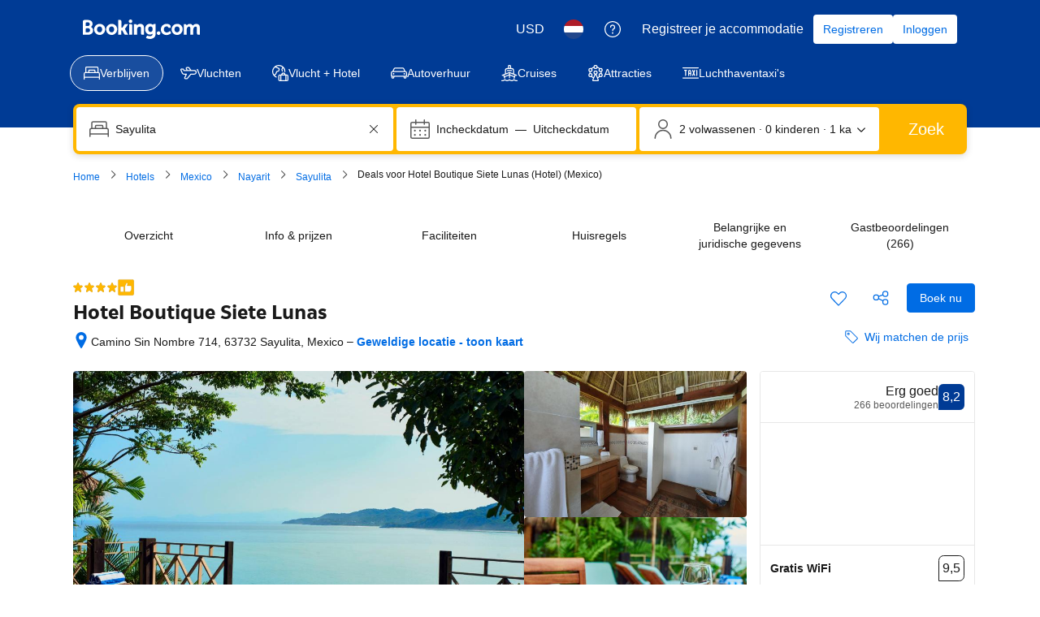

--- FILE ---
content_type: text/html; charset=UTF-8
request_url: https://www.booking.com/hotel/mx/casa-7-lunas.nl.html
body_size: 1820
content:
<!DOCTYPE html>
<html lang="en">
<head>
    <meta charset="utf-8">
    <meta name="viewport" content="width=device-width, initial-scale=1">
    <title></title>
    <style>
        body {
            font-family: "Arial";
        }
    </style>
    <script type="text/javascript">
    window.awsWafCookieDomainList = ['booking.com'];
    window.gokuProps = {
"key":"AQIDAHjcYu/GjX+QlghicBgQ/7bFaQZ+m5FKCMDnO+vTbNg96AF9ZO7knldUHP8/4v89DrtSAAAAfjB8BgkqhkiG9w0BBwagbzBtAgEAMGgGCSqGSIb3DQEHATAeBglghkgBZQMEAS4wEQQMdMda3UYhahVsCXvUAgEQgDuVdMhHcUEmAgLaAz3dl+bxRFCsbgw6H8Od+h9kjx73yBqg0YpijoxCxbxmsKvqxC3U9oY9araV+F5RKA==",
          "iv":"A6x+SgH70gAAENEk",
          "context":"UOLMjUpYsmmSQvi7wvwmW9wl+c1ZY1iiYkN9eMZzkcGQirSzHlqCP/WsbULbPlvKI+7PFrQA7yMIwMOPrmrDmLPu1QOJqMdj9jPblAbICStW424In5M5BOlNNN5hoaD1MKtmawQrT2ibXZxmOgV6/n0imAbMSlCrYcbg6/TEB8DopzGZF0btDZOfUmNN2l9HzbLaZINErcqtB9SNk8Lb3Ey4AKpU417NOr3fQHkh/UG3IV0N0oAHuO6zT7yKF9iiC9/OnC+tMyHRVXwPNn6dXXhPblknZX663DlxDsPRM582GRv3zOK2+/Tgs8R9moQ9g9GQrDt5bcP1IlbbKdOb/YLpObiOxZQ2PCiPkc+RsfFgfbRIjW7tHQ=="
};
    </script>
    <script src="https://d8c14d4960ca.337f8b16.us-east-2.token.awswaf.com/d8c14d4960ca/a18a4859af9c/f81f84a03d17/challenge.js"></script>
</head>
<body>
    <div id="challenge-container"></div>
    <script type="text/javascript">
        AwsWafIntegration.saveReferrer();
        AwsWafIntegration.checkForceRefresh().then((forceRefresh) => {
            if (forceRefresh) {
                AwsWafIntegration.forceRefreshToken().then(() => {
                    window.location.reload(true);
                });
            } else {
                AwsWafIntegration.getToken().then(() => {
                    window.location.reload(true);
                });
            }
        });
    </script>
    <noscript>
        <h1>JavaScript is disabled</h1>
        In order to continue, we need to verify that you're not a robot.
        This requires JavaScript. Enable JavaScript and then reload the page.
    </noscript>
</body>
</html>

--- FILE ---
content_type: text/css
request_url: https://cf.bstatic.com/psb/capla/static/css/6bba6211.069a8cf3.chunk.css
body_size: 1006
content:
.b6fe05f536{padding:var(--bui_spacing_2x) 0}.c2f81abed0{font-size:calc(var(--bui_spacing_3x) + var(--bui_spacing_half));margin:0 calc(-1 * var(--bui_spacing_2x))}.a7b7a0380a{margin-right:var(--bui_spacing_1x)}.a7b7a0380a.ca60348186{margin-top:var(--bui_spacing_half)}[dir=rtl] .a7b7a0380a{margin-right:0;margin-left:var(--bui_spacing_1x)}
.f2fab30d67{padding:var(--bui_spacing_4x) 0}.d898aad5ec{background-color:var(--bui_color_background_base_alt);padding:var(--bui_spacing_4x);border-radius:var(--bui_spacing_2x);position:relative}.d898aad5ec:before{content:"";position:absolute;top:calc(-1 * var(--bui_spacing_2x));left:47%;width:0;height:0;margin-left:var(--bui_spacing_1x);border-left:var(--bui_spacing_2x) solid #0000;border-right:var(--bui_spacing_2x) solid #0000;border-bottom:var(--bui_spacing_2x) solid var(--bui_color_background_base_alt)}.b6991dcf1d.a6148ebaba{height:calc(5 * var(--bui_spacing_3x));text-overflow:ellipsis;overflow:hidden;white-space:pre-wrap;position:relative}.b6991dcf1d.a6148ebaba:after{content:" ";background:linear-gradient(0deg,var(--bui_color_grayscale_lightest) 0,#fff0 50%);position:absolute;left:0;top:0;right:0;bottom:0}.b6991dcf1d{height:auto;white-space:pre-wrap}.d0233f1721{padding-right:var(--bui_spacing_1x)}.e5b88a9cb9{margin:var(--bui_spacing_1x) 0}.e5b88a9cb9 img{border-radius:var(--bui_spacing_1x)}
.ce217b3b39{border-radius:var(--bui_spacing_2x)}.b1221e414d,.eb1ae05f16{padding-top:var(--bui_spacing_2x)}.aabaa192f9{margin:var(--bui_spacing_4x) 0 0 0;padding:var(--bui_spacing_4x) 0 0 0;border-top:calc(var(--bui_spacing_half) / 2) solid var(--bui_color_border_alt)}.ace5c12311{padding-right:var(--bui_spacing_1x)}.f90e8c5bfc{border-top:calc(var(--bui_spacing_half) / 2) solid var(--bui_color_border_alt)}.f90e8c5bfc:first-child{border-top:none}.acb49c81c7{text-decoration:underline}
.b305393916{margin:var(--bui_spacing_1x) 0 0 0}.dbc19d7590{margin:calc(-1 * var(--bui_spacing_6x)) 0 0 calc(var(--bui_spacing_4x) + var(--bui_spacing_1x))}.d8295603fa{color:var(--bui_color_action_foreground);margin:var(--bui_spacing_2x) 0 0 0;font-size:var(--bui_font_body_2_font-size);line-height:var(--bui_font_body_2_line-height);font-weight:var(--bui_font_body_2_font-weight);font-family:var(--bui_font_body_2_font-family)}.feb7084a0f{padding-top:var(--bui_spacing_2x)}
.ad2edac651{position:relative;padding:var(--bui_spacing_4x) 0}.ad2edac651 ul{box-sizing:border-box;height:100%}.ccfe45de42{display:grid;columns:2;column-gap:var(--bui_spacing_6x);grid-template-rows:repeat(5,min-content);grid-auto-columns:calc(50% - var(--bui_spacing_3x));grid-auto-flow:column}.ccfe45de42 li:nth-child(n){margin:0 var(--bui_spacing_4x)}.ccfe45de42 li:nth-child(5){border-block-end:0;padding-block-end:0}.ccfe45de42 li:nth-child(6){padding-block-start:0}.ccfe45de42:before{box-sizing:border-box;content:"";position:absolute;top:0;bottom:0;left:0;width:calc(50% - var(--bui_spacing_3x));border:var(--bui_border_width_100) solid var(--bui_color_border_alt);border-radius:var(--bui_border_radius_200);z-index:-1}.ccfe45de42:after{box-sizing:border-box;content:"";position:absolute;top:0;bottom:0;right:0;width:calc(50% - var(--bui_spacing_3x));border:var(--bui_border_width_100) solid var(--bui_color_border_alt);border-radius:var(--bui_border_radius_200);z-index:-1}.a31aaa7465{height:100%;box-sizing:border-box;display:flex;align-items:center;flex-direction:column;justify-content:center}.c2a03e7d08{margin:var(--bui_spacing_6x) 0 0 0}.ba013af738,.ba013af738>div{width:100%}
.a992e1d41d{margin-block-end:var(--bui_spacing_8x)}

/*# sourceMappingURL=https://istatic.booking.com/internal-static/capla/static/css/6bba6211.069a8cf3.chunk.css.map*/

--- FILE ---
content_type: text/javascript
request_url: https://cf.bstatic.com/psb/capla/static/js/db46a508.d9717868.chunk.js
body_size: 16680
content:
/*! For license information please see db46a508.d9717868.chunk.js.LICENSE.txt */
(self["b-property-web-property-page__LOADABLE_LOADED_CHUNKS__"]=self["b-property-web-property-page__LOADABLE_LOADED_CHUNKS__"]||[]).push([["db46a508","9bf5cd4f","538e3f03","3ab43493","a5f265fc","0e509f26","81c0e3d9","e6d72b85","30f3c988","d5e45745","064f11e9","9e691221","543a7ad1","c4bd74e3","0723a662","8ad78662"],{d0989236:(e,t,a)=>{"use strict";a.d(t,{B:()=>i});var r=a("43a4d203"),n=a("dc6d28ff");function i(){const e=(0,n.getRequestContext)();return{get acceptHeader(){return e.getAcceptHeader()},get actionName(){return e.getActionName()},get affiliate(){return e.getAffiliate()},get basePageUrl(){return e.getBasePageUrl()},get body(){return e.getBody()},get bPlatformEnvironment(){return e.getBPlatformEnvironment()},get CDNOrigin(){return e.getCDNOrigin()},get CSPNonce(){return e.getCSPNonce()},get CSRFToken(){return e.getCSRFToken()},get currency(){return e.getCurrency()},get encryptedCommonOauthState(){return e.getEncryptedCommonOauthState()},get ETSerializedState(){return e.getETSerializedState()},get isInternalIp(){return e.isInternalIp()},get isInternalUser(){return e.isInternalUser()},get isLanding(){return e.isLanding()},get isNormalRequest(){return e.isNormalRequest()},get isRobotRequest(){return e.isRobotRequest()},get language(){return e.getLanguage()},get pageviewId(){return e.getPageviewId()},get partnerIdentity(){return e.getPartnerIdentity()},get publicPath(){return e.getPublicPath()},get sessions(){return e.getSessions()},get siteId(){return e.getSiteId()},get siteType(){return e.getSiteType()},get staffIdentity(){return e.getStaffIdentity()},get userAgent(){return e.getUserAgent()},get userIdentity(){return e.getUserIdentity()},get visitorCountry(){return e.getVisitorCountry()},get visitorCountryRegion(){return e.getVisitorCountryRegion()},get visitorIP(){return e.getVisitorIP()},get visitorUfi(){return e.getVisitorUfi()},get isCnDomain(){var t;return null===e||void 0===e||null===(t=e.getBasePageUrl())||void 0===t||null===(t=t.host)||void 0===t?void 0:t.endsWith("booking.cn")},get unpackedGuestAccessToken(){return e.getUnpackedGuestAccessToken()},get isLoggedIn(){var t;const a=null===(t=e.getUnpackedGuestAccessToken())||void 0===t?void 0:t.authenticatorAssuranceLevel;return!!a&&a>=r.AuthenticatorAssuranceLevel.AAL1}}}},"049ba37a":(e,t,a)=>{"use strict";a.d(t,{U4:()=>h,ZP:()=>E,jN:()=>_});var r=a("3d054e81"),n=a("ead71eb0"),i=a.n(n),o=a("6222292b"),s=a("abab1afe"),l=a("c44dcb0c");const c="hstrmdl",u="history_modal",d="history_modal_event";function p(e){let t=arguments.length>1&&void 0!==arguments[1]?arguments[1]:null;const a=e.toString(),r=`${location.pathname}${a?`?${a}`:""}${location.hash?`#${location.hash}`:""}`;window.history.pushState(t,document.title,r);const n=new CustomEvent(d,{detail:a});document.dispatchEvent(n)}function _(e){const t=new URLSearchParams(window.location.search);t.set(c,e),p(t,u)}function h(){const e=new URLSearchParams(location.search);e.get(c)&&(history.state===u?window.history.back():(e.delete(c),p(e)))}const E=e=>{const t=(0,l.useI18n)(),{id:a,closeAriaLabel:u=t.trans((0,s.t)("a11y_cta_close")),onClose:p,onOpen:_,onInitialOpen:E,...v}=e,m=(0,n.useCallback)((e=>{const t=new URLSearchParams(e);return Boolean(t.get(c)===a)}),[a]),[g,f]=(0,n.useState)("undefined"!==typeof window?window.location.search:""),[b,C]=(0,n.useState)(m(g));return(0,n.useEffect)((()=>{b&&E&&E()}),[]),(0,n.useEffect)((()=>{const e=()=>{f(window.location.search)},t=e=>{f(e.detail)};return document.addEventListener(d,t),window.addEventListener("popstate",e),()=>{document.removeEventListener(d,t),window.removeEventListener("popstate",e)}}),[]),(0,n.useEffect)((()=>{const e=m(g);b!==e&&(e?(_&&_(),C(!0)):(p&&p(),C(!1)))}),[g,b,C,_,p,m]),i().createElement(o.SheetContainer,(0,r.Z)({active:b,onCloseTrigger:()=>h(),closeAriaLabel:u,position:"center"},v),e.children)}},aa5c3048:(e,t,a)=>{"use strict";a.d(t,{l:()=>r,v:()=>n});let r=function(e){return e.SMS="sms",e.LINK="link",e.WEIBO="weibo",e.EMAIL="email",e.TWITTER="twitter",e.TWITTER_X="twitter_X",e.WHATSAPP="whatsapp",e.FACEBOOK="facebook",e.MESSENGER="messenger",e}({}),n=function(e){return e.OpenURI="openURI",e.OpenWindow="openWindow",e.CopyToClipboard="copyToClipboard",e}({})},"9851f383":(e,t,a)=>{"use strict";a.d(t,{Z:()=>r});const r=e=>e&&e.propertyDetails?{paragraphs:e.propertyDetails.finePrints,licenseData:e.propertyDetails.licenseData}:{paragraphs:[],licenseData:{numbers:[],phrases:[]}}},"119a8107":(e,t,a)=>{"use strict";a.d(t,{Z:()=>r});const r=e=>{var t;return null!==e&&void 0!==e&&null!==(t=e.propertyFullExtended)&&void 0!==t&&null!==(t=t.translation)&&void 0!==t&&t.finePrint?e.propertyFullExtended.translation.finePrint.split("\n").filter((e=>e.length>0&&"\n"!==e)):null}},b4d10f4f:(e,t,a)=>{"use strict";a.d(t,{a:()=>s});var r=a("dc6d28ff"),n=a("077c7f8b"),i=a("9851f383"),o=a("119a8107");function s(e){const t=(0,r.getRequestContext)(),a=(0,n.z)(t.getBasePageUrl().searchParams),s=(0,i.Z)(e),l=(0,o.Z)(e);if(!a&&(l||s)){var c;return[l,null===s||void 0===s?void 0:s.paragraphs,null===s||void 0===s||null===(c=s.licenseData)||void 0===c?void 0:c.phrases].filter((e=>!!e)).flat().length>0}return!1}},bb3c1694:(e,t,a)=>{"use strict";a.r(t),a.d(t,{default:()=>P});var r=a("ead71eb0"),n=a.n(r),i=a("d0989236"),o=a("6222292b"),s=a("28dbd132"),l=a("d0fefcf5"),c=a("abab1afe"),u=a("c44dcb0c"),d=a("049ba37a"),p=a("dc6d28ff"),_=a("b4d10f4f"),h=a("50a96039"),E=a("c9a2562a");let v=function(e){return e.overview="overview",e.availability="availability",e.facilities="facilities",e.policies="policies",e.fine_print="fine_print",e.reviews="reviews",e}({});const m=e=>(0,s.trackExperiment)(s.exp`cQEcYTBYROdMYGbEJeaGXRDcXUFcNQFET`)?e.trans((0,c.t)("sc_pl_legal_info_pp_tab")):e.trans((0,c.t)("hp_the_fine_print_quick_link",{variables:{nbsp:" "}})),g=e=>function(t){if(null!==t&&void 0!==t&&t.propertyFullExtended){var a,r,n,i,o,l;const g=(0,p.getRequestContext)().getVisitorCountry(),f=null===(a=t.propertyFullExtended.basicPropertyData)||void 0===a?void 0:a.accommodationTypeId,b=null===(r=t.propertyFullExtended.basicPropertyData)||void 0===r?void 0:r.id,C=null===(n=t.propertyFullExtended.propertyReview)||void 0===n||null===(n=n.totalScore)||void 0===n?void 0:n.reviewsCount,S=null===(i=t.propertyFullExtended.propertyReview)||void 0===i||null===(i=i.totalScore)||void 0===i?void 0:i.score,y=null===(o=t.propertyFullExtended.bookingHomeFlags)||void 0===o?void 0:o.isBH8,I=s.exp`eWHMcCcCcCSYeJUaXNNJIaKEO`,k=(0,s.trackExperiment)(I),A=s.exp`ZOTPeAQcOfAdNBLLPYKDcdC`,T=(0,s.trackExperiment)(A),w=s.exp`eWHMcCcCcCSYeJXLNYDCLRCEHARe`,L=(0,s.trackExperiment)(w)>0,R=(0,_.a)(t),B=!(null!==(l=t.propertyDetails)&&void 0!==l&&l.isTpiExclusiveProperty),N=t.propertyFullExtended.isNewlyOpened,P=1===T?e.trans((0,c.t)("pp_quick_link_options_and_prices")):((e,t)=>{switch(e){case 213:return t.trans((0,c.t)("hotel_quick_links_available_villas"));case 220:return t.trans((0,c.t)("hotel_quick_links_available_holidayhomes"));case 201:return t.trans((0,c.t)("hotel_quick_links_available_apartments"));case 211:return t.trans((0,c.t)("hotel_quick_links_available_bungalow"));case 224:return t.trans((0,c.t)("hotel_quick_links_available_tented_camp"));default:return t.trans((0,c.t)("dh_pp_info_and_price_quick_link_tab"))}})(f,e),x=((e,t)=>"us"===e?t.trans((0,c.t)("hp_amenities_quick_link")):t.trans((0,c.t)("hp_facilities_quick_link")))(g,e),O=function(e,t){let a=arguments.length>2&&void 0!==arguments[2]&&arguments[2],r=arguments.length>3&&void 0!==arguments[3]&&arguments[3];if(t>0){const a={num_exception:t,variables:{num_reviews:(0,h.u)(t,e.language,0),start_bold:"",end_bold:""}};return e.trans((0,c.t)("hp_tab_num_reviews_end",a))}return a&&r?e.trans((0,c.t)("vr_hp_headings_newest_prop")):e.trans((0,c.t)("bh_pp_no_reviews_yet"))}(e,C,y,N),D=[];return D.push({id:v.overview,href:k>0?"#wrap-hotelpage-top":"#hotelTmpl",attributes:{"data-tab-link":!0,"data-scroll":"a[name=overview]"},text:e.trans((0,c.t)("pp_web_navigation_overview"))}),D.push({id:v.availability,text:P,href:k>0?"#hp_availability_style_changes":"#availability",attributes:{"data-tab-link":!0,"data-scroll":"a[name=availability]"}}),D.push({id:v.facilities,text:x,href:L?"":"#hp_facilities_box",attributes:{"data-tab-link":!0,"data-scroll":"a[name=HotelFacilities]"}}),D.push({id:v.policies,text:e.trans((0,c.t)("hp_quick_link_house_rules")),href:"#policies",attributes:{"data-tab-link":!0,"data-scroll":"a[name=policies]"}}),R&&D.push({id:v.fine_print,text:m(e),href:"#important_info",attributes:{"data-tab-link":!0,"data-scroll":"a[name=important_info]"}}),B&&D.push({id:v.reviews,text:O,href:"#blockdisplay4",attributes:{"data-tab-link":!0,"data-target":"hp-reviews-sliding","data-component":"core/sliding-panel-trigger","data-google-track":"Click/Action: hotel/review_link_inline_v1",rel:"reviews",role:"button","aria-controls":"hp-reviews-sliding"}}),{navItems:D,onClickItem:(u={stickyNavBarExperimentTag:I,copyPpInfoAndPricesTabDesktopExpTag:A,expTagFacilityBlockSidebar:w,isExpFacilityBlockSidebarRunning:L,hotelId:b,reviewsCount:C,reviewScore:S},e=>{switch((0,s.trackCustomGoal)(u.stickyNavBarExperimentTag,2),e){case v.overview:(0,s.trackCustomGoal)(u.stickyNavBarExperimentTag,3);break;case v.availability:(0,s.trackCustomGoal)(u.stickyNavBarExperimentTag,4),(0,s.trackCustomGoal)(u.copyPpInfoAndPricesTabDesktopExpTag,1);break;case v.facilities:(0,s.trackCustomGoal)(u.stickyNavBarExperimentTag,5)}if(e===v.facilities&&((0,s.trackCustomGoal)(u.expTagFacilityBlockSidebar,1),u.isExpFacilityBlockSidebarRunning&&(0,d.jN)("property-facility_block_sidebar")),e===v.reviews){var t;const e={[E.h.REVIEW_SUMMARY]:{[E.h.PRODUCT_TYPE]:E.h.TYPE_ACCOMMODATION,[E.h.PRODUCT_ID]:null===(t=u.hotelId)||void 0===t?void 0:t.toString(),[E.h.REVIEW_NUMBER]:u.reviewsCount,[E.h.REVIEW_SCORE]:u.reviewScore}};E.Z.trackBehavior("ugc__hp_top_bar_review_cta_clicked","1.0.x",e)}})}}var u;return null};var f=a("34a801b8"),b=a("da544285"),C=a("d16c4768");var S=a("21534ca3"),y=a("a8619b3d"),I=a("1050c5b4"),k=a("204e7524");a("7268fd96");const A=a("0069df9e").default,T="cf8b5eca0c",w="f5852f597b",L="a01852f066",R=e=>{let{navItems:t,fillEqually:a=!1,tabAriaLabel:r,moreAriaLabel:i="More",iconButtons:s=[],onClickItem:l,activeItemId:c}=e;return t.length?n().createElement("div",{"data-testid":"header-nav-container",className:T},n().createElement(o.Tab,{fillEqually:a,className:w,moreLabel:i,onTabChange:l??void 0,activeTabId:c,attributes:{"aria-label":r??""}},n().createElement(o.Tab.TriggerList,null,t.map((e=>n().createElement(o.Tab.Trigger,{native:!0,key:e.id,id:e.id,text:e.text,href:e.href,linkAttributes:{role:"tab","data-testid":`Property-Header-Nav-Tab-Trigger-${e.id}`,...e.attributes}}))))),s.length>0&&n().createElement("div",{className:L},s)):null},B=100,N=(e,t)=>{const a=s.exp`ZOTPeAQcOfAdNBLLPYKDcdC`;if((0,s.trackExperiment)(a),(0,s.trackExperimentStage)(a,1),e)switch(t){case 201:(0,s.trackExperimentStage)(a,3);break;case 224:(0,s.trackExperimentStage)(a,4);break;case 211:(0,s.trackExperimentStage)(a,5);break;case 220:(0,s.trackExperimentStage)(a,6);break;case 213:(0,s.trackExperimentStage)(a,7)}else(0,s.trackExperimentStage)(a,2)};function P(){var e,t,a,d;const p=(0,u.useI18n)(),_=(0,C.Z)(),h=g(p)(_),E=(0,i.B)(),m=(0,y.K0)(),{isSoldOut:T}=(0,b.q)(),w=s.exp`eWHMcCcCcCSYeJUaXNNJIaKEO`,L=(0,s.trackExperiment)(w),P=(0,r.useMemo)((()=>0!==L&&null!==h&&void 0!==h&&h.navItems&&"undefined"!==typeof window?h.navItems.flatMap((e=>{var t;return[null===(t=e.attributes)||void 0===t?void 0:t["data-scroll"],e.href].filter((e=>Boolean(e))).map((t=>document.querySelector(t)?{id:e.id,selector:t}:null)).filter((e=>Boolean(e)))})):[]),[null===h||void 0===h?void 0:h.navItems,L]),x=function(e,t){const[a,n]=(0,r.useState)(null);return(0,r.useEffect)((()=>{if(!e.length||"undefined"===typeof window)return;const a={rootMargin:"-100px 0px -50% 0px",threshold:[0,.1,.2,.3,.4,.5],...t},r=new Map,i=new Map,o=new IntersectionObserver((e=>{e.forEach((e=>{const t=r.get(e.target);t&&i.set(t,e.intersectionRatio)}));let t=0,a=null;i.forEach(((e,r)=>{e>t&&(t=e,a=r)})),t>0&&a&&n(a)}),a);return e.forEach((e=>{let{id:t,selector:a}=e;const n=document.querySelector(a);n&&(r.set(n,t),i.set(t,0),o.observe(n))})),()=>{o.disconnect()}}),[e,t]),a}(P),[O,D]=(0,r.useState)(!1);if((0,r.useEffect)((()=>{if(0===L)return;const e=P.find((e=>e.id===v.availability));if(!e)return;const t=document.querySelector(e.selector);if(!t)return;const a=()=>{const e=t.getBoundingClientRect().top<=B;D(e)};return a(),window.addEventListener("scroll",a,{passive:!0}),()=>{window.removeEventListener("scroll",a)}}),[L,P]),(0,r.useEffect)((()=>{(0,f.wI)()})),!h)return null;(0,s.trackExperimentStage)(w,7),N(Boolean(null===_||void 0===_||null===(e=_.propertyFullExtended)||void 0===e||null===(e=e.bookingHomeFlags)||void 0===e?void 0:e.isBH8),null===_||void 0===_||null===(t=_.propertyFullExtended)||void 0===t||null===(t=t.basicPropertyData)||void 0===t?void 0:t.accommodationTypeId);"us"===E.visitorCountry&&(0,s.trackExperimentStage)(w,1);(0,I.R8)({...m,isBusinessBooker:!1})===I.YA.FAMILY&&(0,s.trackExperimentStage)(w,2);const U=Boolean(null===_||void 0===_||null===(a=_.propertyFullExtended)||void 0===a?void 0:a.bookingHomeFlags.isBH8),M=Boolean(null===_||void 0===_||null===(d=_.propertyDetails)||void 0===d||null===(d=d.chainIds)||void 0===d?void 0:d.length);U?(0,s.trackExperimentStage)(w,4):M?(0,s.trackExperimentStage)(w,5):(0,s.trackExperimentStage)(w,3),T&&(0,s.trackExperimentStage)(w,6);const W=!!m.searchConfigDate,V=[];1===L?V.push(n().createElement("div",{key:"icon-buttons-container",style:{display:"contents",visibility:O?"visible":"hidden"}},n().createElement(A,{key:"wishlist"}),n().createElement(k.default,{key:"share"}),n().createElement(o.Button,{key:"reserve",variant:"primary",onClick:()=>{l.eventBus.publish(S.l.SEE_AVAILABILITY_CLICKED,{}),(0,s.trackCustomGoal)(w,1)},attributes:{"data-testid":"navbar-reserve"}},W?T?n().createElement(u.Trans,{tag:"hp_soldout_cta_check_dates"}):n().createElement(u.Trans,{tag:"hp_top_buttons_reserve_with_dates"}):n().createElement(u.Trans,{tag:"hp_top_buttons_reserve"})))):2===L&&V.push(n().createElement("div",{key:"icon-buttons-container",style:{display:"contents",visibility:O?"visible":"hidden"}},n().createElement(o.Button,{key:"see-availability",variant:"primary",onClick:()=>{l.eventBus.publish(S.l.SEE_AVAILABILITY_CLICKED,{}),(0,s.trackCustomGoal)(w,1)},attributes:{"data-testid":"navbar-see-availability"}},T?n().createElement(u.Trans,{tag:"hp_soldout_cta_check_dates"}):n().createElement(u.Trans,{tag:"dhotel_good2know_cta_see_availability"}))));const F=0===L?v.overview:x??"";return n().createElement(R,{navItems:h.navItems,fillEqually:0===L,moreAriaLabel:p.trans((0,c.t)("pp_web_navigation_more_button")),tabAriaLabel:p.trans((0,c.t)("a11y_pp_in_page_navigation")),iconButtons:V,onClickItem:h.onClickItem,activeItemId:F})}},"204e7524":(e,t,a)=>{"use strict";a.r(t),a.d(t,{default:()=>c});var r=a("ead71eb0"),n=a.n(r),i=a("dc6d28ff"),o=a("abab1afe"),s=a("b0469733"),l=a("d85e04fd");const c=()=>{const e=((0,i.getRequestContext)().getLanguage()||"")===o.SupportedLocales["zh-cn"];return n().createElement(s.Z,{isDesktop:!0,shareItems:e?l.L$:l.zf})}},"7268fd96":(e,t,a)=>{"use strict";a.r(t),a.d(t,{default:()=>u});var r=a("ead71eb0"),n=a.n(r),i=a("dc6d28ff");function o(){var e;if(!function(){var e;const t=(0,i.getRequestContext)(),a=null===(e=t.getBasePageUrl())||void 0===e?void 0:e.hostname,r=t.getAffiliate();return a&&/booking\.cn$/.test(a)||1662037===(null===r||void 0===r?void 0:r.id)}())return!1;const t=null===(e=(0,i.getRequestContext)().getUserAgent())||void 0===e?void 0:e.userAgent;return Boolean(t&&t.toLowerCase().includes("bookingharmonyos"))}var s=a("abab1afe"),l=a("b0469733"),c=a("d85e04fd");const u=()=>{const e=((0,i.getRequestContext)().getLanguage()||"")===s.SupportedLocales["zh-cn"];return n().createElement(l.Z,{shareItems:o()?c.TI:e?c.yJ:c.v9,isDesktop:!1})}},b0469733:(e,t,a)=>{"use strict";a.d(t,{Z:()=>K});var r=a("ead71eb0"),n=a.n(r),i=a("40be47fa"),o=a.n(i),s=a("6551b78a"),l=a("6222292b"),c=a("abab1afe"),u=a("c44dcb0c"),d=a("8521b397"),p=a.n(d),_=a("aa5c3048");const h=e=>{window.isSecureContext&&navigator.clipboard?navigator.clipboard.writeText(e):(e=>{const t=document.createElement("textarea");t.value=e,document.body.appendChild(t),t.focus(),t.select();try{document.execCommand&&document.execCommand("copy")}catch(a){console.error("Unable to copy to clipboard",a)}document.body.removeChild(t)})(e)},E=(e,t,a)=>{switch(e){case _.l.LINK:return t?a.trans((0,c.t)("pp_share_link_copied"))+": "+a.trans((0,c.t)("a11y_pp_share_link_copied_aria_label")):a.trans((0,c.t)("pp_share_copy_link"))+": "+a.trans((0,c.t)("a11y_pp_share_copy_link_aria_label"));case _.l.SMS:return a.trans((0,c.t)("a11y_pp_share_via_sms_aria_label"));case _.l.EMAIL:return a.trans((0,c.t)("a11y_pp_share_via_email_aria_label"));case _.l.FACEBOOK:return a.trans((0,c.t)("a11y_pp_share_via_facebook_aria_label"));case _.l.MESSENGER:return a.trans((0,c.t)("a11y_pp_share_via_messenger_aria_label"));case _.l.TWITTER:return a.trans((0,c.t)("a11y_pp_share_via_twitter_aria_label"));case _.l.TWITTER_X:return a.trans((0,c.t)("a11y_pp_share_via_x_formerly_aria_label"));case _.l.WHATSAPP:return a.trans((0,c.t)("a11y_pp_share_via_whatsapp_aria_label"));case _.l.WEIBO:return a.trans((0,c.t)("a11y_pp_share_via_weibo_aria_label"));default:return null}},v=e=>{switch(e){case _.l.LINK:return n().createElement(u.Trans,{tag:"pp_share_copy_link"});case _.l.SMS:return n().createElement(u.Trans,{tag:"pp_share_via_sms"});case _.l.EMAIL:return n().createElement(u.Trans,{tag:"pp_share_via_email"});case _.l.FACEBOOK:return n().createElement(u.Trans,{tag:"pp_share_via_facebook"});case _.l.MESSENGER:return n().createElement(u.Trans,{tag:"pp_share_via_messenger"});case _.l.TWITTER:return n().createElement(u.Trans,{tag:"pp_share_via_twitter"});case _.l.TWITTER_X:return n().createElement(u.Trans,{tag:"pp_share_via_x_formerly"});case _.l.WHATSAPP:return n().createElement(u.Trans,{tag:"pp_share_via_whatsapp"});case _.l.WEIBO:return n().createElement(u.Trans,{tag:"pp_share_via_weibo"});default:return null}};var m=a("91f42b72"),g=a("358dbb6d"),f=a("7b7b73e2"),b=a("c4bac97a"),C=a("7c97ba8b"),S=a("494db039"),y=a("6c564174"),I=a("fef11c13"),k=a("27b2b3ad"),A=a("ec536bf5"),T=a("1761f526");const w=(e,t)=>{switch(e){case _.l.LINK:return t?n().createElement(l.Icon,{svg:m.default,color:"constructive"}):n().createElement(l.Icon,{svg:g.default});case _.l.SMS:return f.default;case _.l.EMAIL:return b.default;case _.l.FACEBOOK:return C.default;case _.l.TWITTER:return S.default;case _.l.TWITTER_X:return y.default;case _.l.WHATSAPP:return I.default;case _.l.MESSENGER:return k.default;case _.l.WEIBO:return A.default;default:return T.default}};const L=function(e){const[t,a]=(0,r.useState)(e?Math.round(e):null);return(0,r.useEffect)((()=>{if(0===t&&a(null),!t||t<0)return;const e=setInterval((()=>{a(t-1)}),1e3);return()=>clearInterval(e)}),[t]),{timeLeft:t,setTimeLeft:a}},R="e47eb4440e",B="ce7e6ff259";const N=e=>{let{propertyName:t,shareLink:a,shareItems:i,showQRCode:s,QRCodeImage:c,onShareActionClicked:d=o(),isDesktop:m}=e;const g=(0,u.useI18n)(),{timeLeft:f,setTimeLeft:b}=L(null),C=(0,r.useCallback)((e=>r=>{r.preventDefault();const n=((e,t,a)=>{const r=encodeURIComponent(t);switch(e){case _.l.LINK:return t;case _.l.SMS:return"sms:?body="+r;case _.l.EMAIL:return"mailto:?body="+r;case _.l.FACEBOOK:return"http://www.facebook.com/share.php?u="+r;case _.l.MESSENGER:return"fb-messenger://share?link="+r;case _.l.TWITTER:case _.l.TWITTER_X:return a?"http://twitter.com/share?text="+a+"&url="+r:"http://twitter.com/share?url="+r;case _.l.WHATSAPP:return"whatsapp://send?text="+r;case _.l.WEIBO:return a?"http://service.weibo.com/share/share.php?title="+a+"&url="+r:"http://service.weibo.com/share/share.php?url="+r;default:return r}})(e.channel,a,t),i=(e=>{switch(e){case _.l.LINK:return _.v.CopyToClipboard;case _.l.SMS:case _.l.EMAIL:return _.v.OpenURI;case _.l.FACEBOOK:return _.v.OpenWindow;case _.l.MESSENGER:return _.v.OpenURI;case _.l.TWITTER:case _.l.TWITTER_X:return _.v.OpenWindow;case _.l.WHATSAPP:return _.v.OpenURI;case _.l.WEIBO:return _.v.OpenWindow;default:return""}})(e.channel);var o,s;i===_.v.CopyToClipboard?(h(n),b(3)):i===_.v.OpenWindow?window.open(n,e.target?e.target+"_"+(o=1e5,s=999999,Math.floor(Math.random()*(s-o))+o).toString():"_blank",e.features?e.features:"noreferrer"):i===_.v.OpenURI&&(window.location.href=n)}),[a,b,t]);if(!i.length)return null;const S=Boolean(f),y=i.map((e=>({key:e.id,content:n().createElement(l.ListItem,{spacing:"medium",className:p()(!m&&B),attributes:{"data-testid":"property-share-item","aria-label":E(e.channel,S,g)||void 0,"data-channel":e.channel},icon:w(e.channel,Boolean(f)),onClick:t=>{C(e)(t),d(e),e.onClick&&e.onClick()}},S&&e.channel===_.l.LINK?n().createElement(l.Text,{variant:"body_1",color:"constructive"},n().createElement(u.Trans,{tag:"pp_share_link_copied"})):n().createElement(l.Text,{variant:"body_1"},e.customLabel?e.customLabel:v(e.channel)))})));return s&&c&&y.push({key:"qrcode",content:n().createElement(l.Card,null,n().createElement(l.Image,{src:c}))}),n().createElement(n().Fragment,null,n().createElement(l.List,{className:R,variant:"text",rowSpacing:"medium",items:y}))},P="df6693f0f7",x=e=>{let{propertyName:t,shareLink:a,shareItems:r,showQRCode:i,QRCodeImage:d,onShareButtonClicked:p=o(),onShareActionClicked:_=o()}=e;const h=(0,u.useI18n)();return r.length?n().createElement(l.Popover,{size:"medium",triggerType:"click",hideClose:!0,fill:!0,position:"bottom-start"},n().createElement(l.Popover.Trigger,null,(e=>n().createElement(l.Tooltip,{text:h.trans((0,c.t)("pp_share_property_header")),position:"bottom"},(t=>n().createElement(l.Button,{variant:"tertiary",attributes:{...e,...t,"aria-label":h.trans((0,c.t)("pp_share_property_header")),"data-testid":"property-share-button"},onClick:p,icon:s.default,size:"large"}))))),n().createElement(l.Popover.Content,null,n().createElement(l.Text,{variant:"strong_1",className:P,tagName:"h3",mixin:{marginBlockEnd:0}},n().createElement(u.Trans,{tag:"pp_share_property_header"})),n().createElement(N,{propertyName:t,shareLink:a,shareItems:r,showQRCode:i,QRCodeImage:d,onShareActionClicked:_,isDesktop:!0}))):null},O=e=>{let{propertyName:t,shareLink:a,shareItems:i,onShareButtonClicked:d=o(),onShareActionClicked:p=o()}=e;const _=(0,u.useI18n)(),[h,E]=(0,r.useState)(!1);return i.length?n().createElement(n().Fragment,null,n().createElement(l.Button,{variant:"tertiary-neutral",onClick:()=>{E(!0),d()},"data-testid":"property-share-button",attributes:{"aria-label":_.trans((0,c.t)("pp_share_property_header"))},icon:s.default,size:"large"}),n().createElement(l.SheetContainer,{active:h,position:"bottom",title:_.trans((0,c.t)("pp_share_property_header")),closeAriaLabel:_.trans((0,c.t)("a11y_cta_close")),onCloseTrigger:()=>E(!1)},n().createElement(N,{propertyName:t,shareLink:a,shareItems:i,onShareActionClicked:p}))):null},D=e=>{let{propertyName:t,shareLink:a,shareItems:r,showQRCode:i,QRCodeImage:s,isDesktop:l=!0,onShareButtonClicked:c=o(),onShareActionClicked:u=o()}=e;return r.length?n().createElement("div",{"data-testid":"property-share-container"},l?n().createElement(x,{propertyName:t,shareLink:a,shareItems:r,showQRCode:i,QRCodeImage:s,onShareButtonClicked:c,onShareActionClicked:u}):n().createElement(O,{propertyName:t,shareLink:a,shareItems:r,onShareButtonClicked:c,onShareActionClicked:u})):null};var U=a("c66f4a5f"),M=a("dc6d28ff"),W=a("28dbd132"),V=a("d16c4768"),F=a("9f9eaced"),H=a("cedcabf9");const q={},G={kind:"Document",definitions:[{kind:"OperationDefinition",operation:"mutation",name:{kind:"Name",value:"ShareURL"},variableDefinitions:[{kind:"VariableDefinition",variable:{kind:"Variable",name:{kind:"Name",value:"input"}},type:{kind:"NonNullType",type:{kind:"NamedType",name:{kind:"Name",value:"ShareHotelpageUrlInput"}}},directives:[]}],directives:[],selectionSet:{kind:"SelectionSet",selections:[{kind:"Field",name:{kind:"Name",value:"urlSharing"},arguments:[],directives:[],selectionSet:{kind:"SelectionSet",selections:[{kind:"Field",name:{kind:"Name",value:"shareHotelpageUrl"},arguments:[{kind:"Argument",name:{kind:"Name",value:"input"},value:{kind:"Variable",name:{kind:"Name",value:"input"}}}],directives:[],selectionSet:{kind:"SelectionSet",selections:[{kind:"InlineFragment",typeCondition:{kind:"NamedType",name:{kind:"Name",value:"ShareUrlResult"}},directives:[],selectionSet:{kind:"SelectionSet",selections:[{kind:"Field",name:{kind:"Name",value:"url"},arguments:[],directives:[]}]}},{kind:"InlineFragment",typeCondition:{kind:"NamedType",name:{kind:"Name",value:"ShareUrlError"}},directives:[],selectionSet:{kind:"SelectionSet",selections:[{kind:"Field",name:{kind:"Name",value:"message"},arguments:[],directives:[]}]}}]}}]}}]}}],loc:{start:0,end:247,source:{body:"\n  mutation ShareURL($input: ShareHotelpageUrlInput!) {\n    urlSharing {\n      shareHotelpageUrl(input: $input) {\n        ... on ShareUrlResult {\n          url\n        }\n        ... on ShareUrlError {\n          message\n        }\n      }\n    }\n  }\n",name:"GraphQL request",locationOffset:{line:1,column:1}}}};const K=e=>{let{isDesktop:t,shareItems:a}=e;const i=(0,V.Z)(),o=null!==(s=i)&&void 0!==s&&s.propertyFullExtended?s.propertyFullExtended.basicPropertyData:null;var s;const[l,c]=(0,r.useState)(""),[u,d]=function(e){const t={...q,...e};return H.useMutation(G,t)}();(0,r.useEffect)((()=>{var e,t;d.called&&(d.error?((0,W.trackGoal)("web_share_dialog_failed"),(0,U.Ew)("[PropertyShare] failed to shorten url due to GraphQL Error",{url:l,error:d.error.message})):null!==(e=d.data)&&void 0!==e&&e.urlSharing&&"ShareUrlError"===d.data.urlSharing.shareHotelpageUrl.__typename?((0,W.trackGoal)("web_share_dialog_failed"),(0,U.Ew)("[PropertyShare] failed to shorten url due to Service Error",{url:l,error:d.data.urlSharing.shareHotelpageUrl.message})):null!==(t=d.data)&&void 0!==t&&t.urlSharing&&"ShareUrlResult"===d.data.urlSharing.shareHotelpageUrl.__typename&&c(d.data.urlSharing.shareHotelpageUrl.url))}),[d,l]);return n().createElement("div",{"data-testid":"PropertyShare-wrapper"},n().createElement(D,{propertyName:null===o||void 0===o?void 0:o.name,isDesktop:t,shareLink:l,shareItems:a,onShareButtonClicked:()=>{const e=(0,M.getRequestContext)(),t=e.getAffiliate(),a=e.getBasePageUrl();null!==t&&void 0!==t&&t.id&&a.searchParams.set("aid",t.id.toString()),d.called||(c(a.toString().split("?")[0]),u({variables:{input:{url:a.toString()}},context:{headers:(0,F.Z)({DevTimeout:1e4,ProdTimeout:3e3})}}))},onShareActionClicked:()=>{(0,W.trackGoal)("web_share_dialog_succeed")}}))}},d85e04fd:(e,t,a)=>{"use strict";a.d(t,{L$:()=>o,TI:()=>l,v9:()=>i,yJ:()=>s,zf:()=>n});var r=a("aa5c3048");const n=[{id:"1",channel:r.l.LINK},{id:"2",channel:r.l.FACEBOOK,target:"sc_share",features:"menubar=0,resizable=1,width=600,height=400"},{id:"3",channel:r.l.TWITTER_X,target:"sc_share",features:"menubar=0,resizable=1,width=600,height=400"}],i=[{id:"1",channel:r.l.LINK},{id:"2",channel:r.l.SMS},{id:"3",channel:r.l.WHATSAPP},{id:"4",channel:r.l.MESSENGER},{id:"5",channel:r.l.EMAIL}],o=[{id:"1",channel:r.l.LINK},{id:"10",channel:r.l.WEIBO,target:"sc_share",features:"menubar=0,resizable=1,width=600,height=400"}],s=[{id:"1",channel:r.l.LINK},{id:"10",channel:r.l.WEIBO}],l=[{id:"1",channel:r.l.LINK}]},"0069df9e":(e,t,a)=>{"use strict";a.r(t),a.d(t,{default:()=>p});var r=a("ead71eb0"),n=a.n(r),i=a("d16e9636"),o=a.n(i),s=a("d16c4768"),l=a("4e9159f9"),c=a("b2caa68d");const u=(0,i.loadable)({resolved:{},chunkName(){return"bWishlistWishlistCs-WishlistWidgetPp"},isReady(e){const t=this.resolve(e);return!0===this.resolved[t]&&!!a.m[t]},importAsync:()=>a.e("7cc22bd9").then(a.t.bind(a,"5acff7df",23)),requireAsync(e){const t=this.resolve(e);return this.resolved[t]=!1,this.importAsync(e).then((e=>(this.resolved[t]=!0,e)))},requireSync(e){const t=this.resolve(e);return a(t)},resolve(){return"5acff7df"}}),d=()=>{const e=(0,s.Z)(),t=(0,c.Z)(e),a=(0,l.E)();return t?n().createElement("div",{"data-testid":"PropertyWishlistWidgetDesktop-wrapper"},n().createElement(u,{property:{propertyId:t,searchMeta:a}})):null},p=d},"34a801b8":(e,t,a)=>{"use strict";a.d(t,{F7:()=>E,aW:()=>h,oB:()=>l,wI:()=>v});var r=a("af1e2b38"),n=a("dc6d28ff"),i=a("28dbd132"),o=a("fd10699a"),s=a("efa86f11");const l=["4f25e170-69be-46e7-94fd-f6110ae1b5e6","d582f750-1095-4587-81c6-23b08d761927"];let c=function(e){return e[e.NON_BOT_US_USER=1]="NON_BOT_US_USER",e[e.WARM_START_US_USER=2]="WARM_START_US_USER",e[e.DIRECT_TRAFFIC=3]="DIRECT_TRAFFIC",e[e.PAID_TRAFFIC=4]="PAID_TRAFFIC",e[e.GENIUS_USER=5]="GENIUS_USER",e}({}),u=function(e){return e[e.HP_BANNER_VIEW=1]="HP_BANNER_VIEW",e[e.HP_BANNER_CLICK=2]="HP_BANNER_CLICK",e}({});const d=i.exp`OABBaJdUBfUaRIfMPePcAFRFGUNTBBSSUSYeJcCcCcCC`,p=i.exp`OABBaJdUBfUaRIfMPePcAFRFGUNTBBSSUSYeJOOIBBO`,_=()=>{const{isWWW:e}=(0,r.Z6)();return e?d:p},h=()=>{(0,i.trackCustomGoal)(_(),u.HP_BANNER_VIEW)},E=()=>{(0,i.trackCustomGoal)(_(),u.HP_BANNER_CLICK)},v=()=>{const e=(0,n.getRequestContext)(),t="us"===e.getVisitorCountry(),a=_();var r;!e.isRobotRequest()&&t&&((0,i.trackExperimentStage)(a,c.NON_BOT_US_USER),g(e.getBasePageUrl())&&((0,i.trackExperimentStage)(a,c.WARM_START_US_USER),null!==(r=e.getUserIdentity())&&void 0!==r&&r.isGenius&&(0,i.trackExperimentStage)(a,c.GENIUS_USER),m()?(0,i.trackExperimentStage)(a,c.PAID_TRAFFIC):(0,i.trackExperimentStage)(a,c.DIRECT_TRAFFIC)))},m=()=>{const{partnerChannelId:e}=(0,n.getRequestContext)().getAffiliate()??{};return e&&[4,14].includes(e)},g=e=>{if(!(0,s.J)())return!1;const t=(0,o.Xk)(e.searchParams);if(t){const{checkin:e}=t;return 5===e.getMonth()&&e.getDate()>=6||6===e.getMonth()&&e.getDate()<=6}return!1}},da544285:(e,t,a)=>{"use strict";a.d(t,{q:()=>s});var r=a("ead71eb0"),n=a("fee0d0bc");function i(){const e=(0,n.WQ)().readFragment({fragment:{kind:"Document",definitions:[{kind:"FragmentDefinition",name:{kind:"Name",value:"RTRoomTableHotelData"},typeCondition:{kind:"NamedType",name:{kind:"Name",value:"RoomTableQueryResult"}},directives:[],selectionSet:{kind:"SelectionSet",selections:[{kind:"Field",name:{kind:"Name",value:"hotelId"},arguments:[],directives:[]},{kind:"Field",name:{kind:"Name",value:"stars"},arguments:[],directives:[]},{kind:"Field",name:{kind:"Name",value:"accommodationTypeId"},arguments:[],directives:[]},{kind:"Field",name:{kind:"Name",value:"isSoldOut"},arguments:[],directives:[]}]}}],loc:{start:0,end:137,source:{body:"\n    fragment RTRoomTableHotelData on RoomTableQueryResult {\n      hotelId\n      stars\n      accommodationTypeId\n      isSoldOut\n    }\n  ",name:"GraphQL request",locationOffset:{line:1,column:1}}}},id:"RoomTableQueryResult:{}"});return null===e?{hotelId:0,stars:0,accommodationTypeId:0,isSoldOut:!1}:e}function o(){try{return i().isSoldOut}catch(e){return!1}}function s(){const[e,t]=(0,r.useState)(!1),[a,n]=(0,r.useState)(!1);return(0,r.useEffect)((()=>{e||n(o()),t(!0)}),[e,a]),{isSoldOut:a}}},"4e9159f9":(e,t,a)=>{"use strict";a.d(t,{E:()=>l});var r=a("ead71eb0"),n=a("985b66aa"),i=a.n(n),o=a("d0989236"),s=a("a8619b3d");function l(){const e=(0,o.B)().basePageUrl;return(0,r.useMemo)((()=>{const{searchConfigDate:t,...a}=(0,s.K0)(e);return{dates:i()(t)?null:{checkin:t.checkin,checkout:t.checkout},...a}}),[e])}},"21534ca3":(e,t,a)=>{"use strict";a.d(t,{G:()=>n,l:()=>r});const r={SEE_AVAILABILITY_CLICKED:"CAPLA_EVENT_property-web-property-page_SEE_AVAILABILITY_BTN_CLICKED",READ_ALL_REVIEWS_CLICKED:"CAPLA_EVENT_property-web-property-page_READ_ALL_REVIEWS_CLICKED",SUBPAGE_CLOSED:"CAPLA_EVENT_property-web-property-page_SUBPAGE_CLOSED",SUBPAGE_OPENED:"CAPLA_EVENT_property-web-property-page_SUBPAGE_OPENED",SUBPAGE_RESERVE_CLICKED:"CAPLA_EVENT_property-web-property-page_SUBPAGE_RESERVE_CLICKED",CHINA_LICENSE:"CAPLA_EVENT_property-web-property-CHINA_LICENSE",MDOTVALUE_TRACKING:"CAPLA_EVENT_mdotvalue_tracking",ON_REVIEW_TAB_HP_MOBILE_CLOSED:"CAPLA_EVENT_property-web-property-page_REVIEW_TAB_HP_MOBILE_CLOSED",ON_REVIEW_TAB_HP_MOBILE_BACK_BUTTON_CLICKED:"CAPLA_EVENT_property-web-property-page_REVIEW_TAB_HP_MOBILE_BACK_BUTTON_CLICKED",ON_REVIEW_TAB_HP_MOBILE_BOOK_BUTTON_CLICKED:"CAPLA_EVENT_property-web-property-page_REVIEW_TAB_HP_MOBILE_BOOK_BUTTON_CLICKED",ON_REVIEW_TOPIC_SELECTED:"CAPLA_EVENT_property-web-property-page_TOPIC_SELECTED",ON_REVIEW_TOPIC_DESELECTED:"CAPLA_EVENT_property-web-property-page_TOPIC_DESELECTED",ON_CLOSE_REVIEWS_LIST_SHEET_CONTAINER:"CAPLA_EVENT_property-web-property-page_CLOSE_REVIEWS_LIST_SHEET_CONTAINER",URL_UPDATED:"CAPLA_EVENT_property-web-property-page_URL_UPDATED"},n={OPEN_SUBPAGE:"CAPLA_EVENT_property-web-property-page_OPEN_SUBPAGE",OPEN_SUSTAINABLE_MODAL:"CAPLA_EVENT_property-web-property-page_OPEN_SUSTAINABLE_MODAL",CLOSE_SUBPAGE:"CAPLA_EVENT_property-web-property-page_CLOSE_SUBPAGE",CHINA_LICENSE_DATA:"CAPLA_EVENT_property-web-property-CHINA_LICENSE_DATA",OPEN_REVIEWS_TAB:"CAPLA_EVENT_property-web-property-page_OPEN_REVIEWS_TAB",ON_READ_ALL_REVIEWS_MOBILE_CLICKED:"CAPLA_EVENT_property-web-property-page_ON_READ_ALL_REVIEWS_MOBILE_CLICKED",SEARCHBOX_OPENED:"CAPLA_EVENT_search-web_searchresults_SEARCHBOX_OPENED"}},b2caa68d:(e,t,a)=>{"use strict";a.d(t,{Z:()=>r});const r=e=>{var t;return null!==e&&void 0!==e&&e.propertyFullExtended?(null===(t=e.propertyFullExtended.basicPropertyData)||void 0===t?void 0:t.id)??null:null}},"50a96039":(e,t,a)=>{"use strict";a.d(t,{u:()=>o});const r={ar:1,bg:1,en:1,"en-gb":1,"en-us":1,"es-mx":1,he:1,ja:1,ko:1,ms:1,th:1,tl:1,zh:1,"zh-cn":1,"zh-tw":1},n={bg:1,cs:1,et:1,fi:1,fr:1,hu:1,lv:1,lt:1,no:1,pl:1,"pt-pt":1,ru:1,sk:1,sr:1,sv:1,uk:1},i=/(\d)(?=(\d{3})+(?!\d))/g;function o(e,t){let a=arguments.length>2&&void 0!==arguments[2]?arguments[2]:0;if(isNaN(e))return"";const o=t in r,s=o?".":",";let l=o?",":".";t in n&&(l=" ");const c=Math.pow(10,a),u=(Math.round(e*c)/c).toFixed(a),d=u.split(".")[0],p=u.split(".")[1];return d.replace(i,`$1${l}`)+(p?s+p:"")}},"9f9eaced":(e,t,a)=>{"use strict";a.d(t,{Z:()=>n});var r=a("77a90307");const n=function(e){let{DevTimeout:t=15e3,ProdTimeout:a=2e3}=e;return{"X-Booking-Timeout-Ms":(0,r.r8)()||(0,r.Wx)()?t:a,"X-Envoy-Expected-Rq-Timeout-Ms":(0,r.r8)()||(0,r.Wx)()?t:a,"X-Booking-Timeout-Budget-Ms":(0,r.r8)()||(0,r.Wx)()?t:a}}},c9a2562a:(e,t,a)=>{"use strict";a.d(t,{Z:()=>s,h:()=>o});var r=a("8ebac256"),n=a("43a4d203"),i=a("dc6d28ff");const o={REVIEW_SUMMARY:"travel_product_review_summary",TRAVEL_PRODUCT_REVIEW:"travel_product_review",PRODUCT_TYPE:"travel_product_type",PRODUCT_ID:"travel_product_id",PRODUCT_ITEM_ID:"travel_product_item_id",PRODUCT_ITEM_TYPE:"travel_product_item_type",REVIEW_ID:"review_id",REVIEW_NUMBER:"review_number",REVIEW_SCORE:"review_score",SORT_VALUE:"sort_value",SHOWN_TOPICS_ORDER:"shown_topics_order",FILTER_NAME:"filter_name",FILTER_VALUES:"filter_values",PAGE_NUMBER:"page_number",TYPE_ACCOMMODATION:"accommodation",TOPIC_ID:"topic_id",TYPE_ROOM:"room",PHOTO_ID:"photo_id"};const s=new class{constructor(){var e;const t=(0,i.getRequestContext)(),a=t.getBPlatformEnvironment(),o={lang:t.getLanguage(),aid:String(null===(e=t.getAffiliate())||void 0===e?void 0:e.id),isDev:!a||"dev"===a||"dqs"===a,platform:t.getSiteType()===n.SiteType.WWW?"ddot":"mdot"};"undefined"!==typeof window&&(r.Z.init(o),this.tracker=r.Z)}trackBehavior(e,t,a){var r;if(!e||!t)return!1;const n={action_name:e,action_version:t,content:a};return null===(r=this.tracker)||void 0===r?void 0:r.sendEvent(n)}}},efa86f11:(e,t,a)=>{"use strict";a.d(t,{J:()=>s,d:()=>o});var r=a("dc6d28ff"),n=a("c44dcb0c"),i=a("a8619b3d");const o=()=>{const e=(0,r.getRequestContext)(),t=e.getVisitorCountry()||"",a=e.getLanguage()||"";return"us"===t&&a===n.SupportedLocales["en-us"]},s=()=>"us"===(0,i.bo)().countryCode},"077c7f8b":(e,t,a)=>{"use strict";function r(e){return!!e.get("rmhotel")}a.d(t,{z:()=>r})},"8ebac256":(e,t,a)=>{"use strict";a.d(t,{Z:()=>d});var r=a("28dbd132");function n(e,t,a,r){return new(a||(a=Promise))((function(n,i){function o(e){try{l(r.next(e))}catch(t){i(t)}}function s(e){try{l(r.throw(e))}catch(t){i(t)}}function l(e){var t;e.done?n(e.value):(t=e.value,t instanceof a?t:new a((function(e){e(t)}))).then(o,s)}l((r=r.apply(e,t||[])).next())}))}Object.create;Object.create;"function"===typeof SuppressedError&&SuppressedError;var i;!function(e){e.EXTRANET="extranet",e.APP="app"}(i||(i={}));class o{constructor(e){this.BEACON_SIZE_LIMIT=65536,this.config=e,this.headers=this.config.API.HEADERS}get(e,t){return new Promise(((a,r)=>n(this,void 0,void 0,(function*(){try{const r=yield fetch(e,{method:"GET",headers:(null===t||void 0===t?void 0:t.withHeaders)?this.headers:void 0,credentials:!1===(null===t||void 0===t?void 0:t.withCredentials)?"omit":"include"}),n=yield r.text();a(n?JSON.parse(n):null)}catch(n){return r(n)}}))))}post(e,t,a){return new Promise(((r,i)=>n(this,void 0,void 0,(function*(){try{const n=yield fetch(e,{method:"POST",headers:(null===a||void 0===a?void 0:a.withHeaders)?this.headers:void 0,credentials:!1===(null===a||void 0===a?void 0:a.withCredentials)?"omit":"include",body:JSON.stringify(t)}),i=yield n.text();r(i?JSON.parse(i):null)}catch(n){return i(n)}}))))}sendBeacon(e,t){return new Promise(((a,r)=>{try{if(!navigator.sendBeacon)return this.post(e,t).then(a).catch(r);let n;if(t){const i=JSON.stringify(t);if(n=new Blob([i],{type:"application/json"}),n.size>this.BEACON_SIZE_LIMIT)return this.post(e,t).then(a).catch(r)}else n="";if(!navigator.sendBeacon(e,n))return this.post(e,t).then(a).catch(r);a({success:!0,method:"sendBeacon"})}catch(n){r(n)}}))}}var s=new class{init(e){this.client=new o(e)}get(e){return n(this,void 0,void 0,(function*(){return this.client.get(e)}))}post(e){return n(this,arguments,void 0,(function(e){var t=this;let a=arguments.length>1&&void 0!==arguments[1]?arguments[1]:{},r=arguments.length>2&&void 0!==arguments[2]?arguments[2]:{};return function*(){return t.client.post(e,a,r)}()}))}sendBeacon(e){return n(this,arguments,void 0,(function(e){var t=this;let a=arguments.length>1&&void 0!==arguments[1]?arguments[1]:{};return function*(){return t.client.sendBeacon(e,a)}()}))}};const l=e=>{var t=void 0;e.platform||(e.platform=""),e.platform=e.platform.toLowerCase(),"mdot"==e.platform&&(t=2),"ddot"!=e.platform&&"www"!=e.platform||(t=1);return{"Content-Type":"application/json","X-Booking-Platform":e.platform,"X-Booking-SiteType-Id":t,"X-Booking-Pageview-Id":e.pageviewId,"X-Booking-Session-Id":e.sessionId,"X-Booking-ET-Seed":e.etSeed,"X-Booking-AID":e.aid,"X-Booking-Label":e.label,"X-Booking-CSRF":e.csrfToken,"X-Booking-Language-Code":e.lang}},c=e=>{const t=(e=>{const{domain:t,isDev:a,hostname:r}=e;return r||(t===i.EXTRANET?a?"admin.dqs.booking.com":"admin.booking.com":a?"app.dqs.booking.com":"www.booking.com")})(e),a=((e,t)=>{var a;if(e===i.EXTRANET)return`/fresa/extranet/c360/track?${new URLSearchParams({hotel_id:(null===(a=null===t||void 0===t?void 0:t.hotelId)||void 0===a?void 0:a.toString())||"",lang:(null===t||void 0===t?void 0:t.lang)||"",ses:(null===t||void 0===t?void 0:t.sessionId)||""}).toString()}`;return"/c360/v1/track"})(e.domain,e);return`https://${t}${a}`};class u{constructor(e,t,a){this.batchSize=e,this.queueLimit=t,this.queue=[],this.timeoutId=null,this.sendBatchFn=a}enqueue(e){this.queue.push(e),this.queue.length>=this.batchSize?this.flush():1!==this.queue.length||this.timeoutId||(this.timeoutId=setTimeout((()=>{this.processQueue()}),this.queueLimit))}flush(e){clearTimeout(this.timeoutId),this.processQueue(e)}processQueue(e){let t=[];t=this.queue.length>=this.queueLimit?this.queue.splice(0):this.queue.splice(0,this.batchSize),this.sendBatchFn(t),this.queue.length>0?this.processQueue():this.timeoutId=null}}var d=new class{constructor(){this.C360_INTERNAL_API_DQS="https://c360.dqs.booking.com/v1/c360/multitrack",this.C360_PUBLIC_API_PROD="https://c360.booking.com/v1/c360/multitrack/",this.trackExperimentCustomGoal=e=>{e&&Array.isArray(e)&&e.forEach((e=>{e&&"undefined"!==typeof e.status&&(0,r.trackCustomGoal)(this.expTag,1===e.status?1:2)}))},this.trackBatch=e=>n(this,void 0,void 0,(function*(){this.track({events:e.map((e=>function(e,t,a){const r={local:{currency:t.currency,language:t.language},page:{},web:{}};"undefined"!=typeof window&&"undefined"!=typeof document&&(r.page={page_referrer:document.referrer,page_url:window.location.href,page_title:document.title},r.web={browser_language:window.navigator.language});const n={tracker_name:"C360ReactTracker",tracker_type:"Client",tracker_version:"0.1.0"};return a&&(n.tracker_version="0.1.1"),t.enableBeacon&&(n.tracker_version="0.1.2"),Object.assign(Object.assign({},e),{context:r,tracker:n})}(e,this.c360Config,!0)))})}))}init(e){this.c360Config=(e=>{const t=c(e);return{IS_DEV:Boolean(e.isDev),API:{HEADERS:l(e)},TRACK_BASE_URL:t,domain:e.domain||i.APP,language:e.lang,currency:e.currency,enableBeacon:e.enableBeacon}})(e),this.httpClient=s,this.c360url=this.c360Config.TRACK_BASE_URL,this.props=e,this.batchQueue=this.batchQueue||new u(10,1e3,this.trackBatch),this.enableBeacon=e.enableBeacon||!1;try{this.expTag=r.exp`GfCDATBbbObSARVVRGHSOC`}catch(t){}s.init(this.c360Config)}track(e){return n(this,void 0,void 0,(function*(){var t;if(this.enableBeacon)return void this.httpClient.sendBeacon(this.c360url,e).catch((e=>{this.props.onErrorCallback&&this.props.onErrorCallback(new Error(e))}));const a=(null!==(t=this.c360Config.domain)&&void 0!==t?t:i.APP)===i.APP,n=a&&this.expTag?(0,r.trackExperiment)(this.expTag):0,o=1===n?this.c360Config.IS_DEV?this.C360_INTERNAL_API_DQS:this.C360_PUBLIC_API_PROD:this.c360url;this.httpClient.post(o,e,{withHeaders:!0}).then((e=>{var t;if(a)if(0===n)this.trackExperimentCustomGoal(e);else if(1===n){const a=null!==(t=null===e||void 0===e?void 0:e.responses)&&void 0!==t?t:e;this.trackExperimentCustomGoal(a)}})).catch((e=>{this.props.onErrorCallback&&this.props.onErrorCallback(new Error(e)),a&&(0,r.trackCustomGoal)(this.expTag,3)}))}))}sendEvent(e,t){return n(this,void 0,void 0,(function*(){this.batchQueue.enqueue(e),t&&this.batchQueue.flush()}))}}},"985b66aa":e=>{e.exports=function(e){return null==e}},"40be47fa":e=>{e.exports=function(){}},"1761f526":(e,t,a)=>{"use strict";a.r(t),a.d(t,{default:()=>n});var r=a("ead71eb0");const n=function(){return r.createElement("svg",{xmlns:"http://www.w3.org/2000/svg",viewBox:"0 0 24 24",width:"50px"},r.createElement("path",{d:"M24 13.5a6 6 0 0 0-6-6h-3a6 6 0 0 0 0 12h.75l-.53-.22 4.5 4.5a.75.75 0 0 0 1.28-.53v-5.024l-.43.678A5.99 5.99 0 0 0 24 13.502zm-1.5-.002a4.49 4.49 0 0 1-2.57 4.05.75.75 0 0 0-.43.678v5.024l1.28-.53-4.5-4.5a.75.75 0 0 0-.53-.22H15a4.5 4.5 0 1 1 0-9h3a4.5 4.5 0 0 1 4.5 4.5zM6.22 12.22l-3 3 1.28.53v-5.024a.75.75 0 0 0-.43-.678A4.489 4.489 0 0 1 5.998 1.5H9a4.5 4.5 0 0 1 4.313 3.214.75.75 0 0 0 1.438-.428A6 6 0 0 0 9 0H6a5.988 5.988 0 0 0-2.57 11.404L3 10.726v5.024a.75.75 0 0 0 1.28.53l3-3a.75.75 0 1 0-1.06-1.06"}))}},"358dbb6d":(e,t,a)=>{"use strict";a.r(t),a.d(t,{default:()=>n});var r=a("ead71eb0");const n=function(){return r.createElement("svg",{xmlns:"http://www.w3.org/2000/svg",viewBox:"0 0 24 24",width:"50px"},r.createElement("path",{d:"M17.25 22.5H3.75a.75.75 0 0 1-.75-.75V5.25a.75.75 0 0 0-1.5 0v16.5A2.25 2.25 0 0 0 3.75 24h13.5a.75.75 0 0 0 0-1.5m3.75-12v8.75a.25.25 0 0 1-.25.25H6.25a.25.25 0 0 1-.25-.25V1.75a.25.25 0 0 1 .25-.25h14.5a.25.25 0 0 1 .25.25zm1.5 0V1.75A1.75 1.75 0 0 0 20.75 0H6.25A1.75 1.75 0 0 0 4.5 1.75v17.5c0 .966.784 1.75 1.75 1.75h14.5a1.75 1.75 0 0 0 1.75-1.75z"}))}},c4bac97a:(e,t,a)=>{"use strict";a.r(t),a.d(t,{default:()=>n});var r=a("ead71eb0");const n=function(){return r.createElement("svg",{xmlns:"http://www.w3.org/2000/svg",viewBox:"0 0 24 24",width:"50px"},r.createElement("path",{d:"M22.5 12v6a.75.75 0 0 1-.75.75H2.25A.75.75 0 0 1 1.5 18V6a.75.75 0 0 1 .75-.75h19.5a.75.75 0 0 1 .75.75zm1.5 0V6a2.25 2.25 0 0 0-2.25-2.25H2.25A2.25 2.25 0 0 0 0 6v12a2.25 2.25 0 0 0 2.25 2.25h19.5A2.25 2.25 0 0 0 24 18zm-8.822-1.474 3.813 3.525a.75.75 0 1 0 1.018-1.102l-3.813-3.525a.75.75 0 1 0-1.018 1.102M7.804 9.424 3.99 12.95a.75.75 0 1 0 1.018 1.102l3.813-3.525a.75.75 0 1 0-1.018-1.102zm14.65-5.027-9.513 6.56a1.66 1.66 0 0 1-1.882 0l-9.513-6.56A.75.75 0 1 0 .694 5.63l9.513 6.56a3.16 3.16 0 0 0 3.586 0l9.513-6.56a.75.75 0 1 0-.852-1.234z"}))}},"7c97ba8b":(e,t,a)=>{"use strict";a.r(t),a.d(t,{default:()=>n});var r=a("ead71eb0");const n=function(){return r.createElement("svg",{xmlns:"http://www.w3.org/2000/svg",viewBox:"0 0 24 24",width:"50px"},r.createElement("path",{d:"M17.768 7H13.5l.5.5V5.6c-.04-.325.142-.562.4-.597l.087-.004 1.489.005.185.001.929.003.408.002a.5.5 0 0 0 .502-.5V.5a.5.5 0 0 0-.5-.5h-4.329C9.577 0 8 2.28 8 5.355V7.5l.5-.5h-3a.5.5 0 0 0-.5.5v4a.5.5 0 0 0 .5.5h3l-.5-.5v12a.5.5 0 0 0 .5.5h5a.5.5 0 0 0 .5-.5v-12l-.5.5h3.851a.5.5 0 0 0 .497-.448l.417-4A.5.5 0 0 0 17.768 7m0 1-.497-.552-.417 4L17.35 11H13.5a.5.5 0 0 0-.5.5v12l.5-.5h-5l.5.5v-12a.5.5 0 0 0-.5-.5h-3l.5.5v-4l-.5.5h3a.5.5 0 0 0 .5-.5V5.355C9 2.77 10.224 1 13.171 1H17.5L17 .5v4.01l.502-.5-.408-.002-.93-.003h-.185L14.512 4a1.472 1.472 0 0 0-1.508 1.666L13 7.5a.5.5 0 0 0 .5.5z"}))}},"27b2b3ad":(e,t,a)=>{"use strict";a.r(t),a.d(t,{default:()=>n});var r=a("ead71eb0");const n=function(){return r.createElement("svg",{xmlns:"http://www.w3.org/2000/svg",viewBox:"0 0 24 24",width:"50px"},r.createElement("path",{d:"M5.55 24a1.66 1.66 0 0 1-1.66-1.6l-.06-2a.16.16 0 0 0-.05-.11A11.4 11.4 0 0 1 0 11.66C0 5 5.16 0 12 0s12 5 12 11.67-5.16 11.66-12 11.66a13.4 13.4 0 0 1-3.46-.46l-2.32 1a1.9 1.9 0 0 1-.62.13ZM12 1.51c-6 0-10.49 4.36-10.49 10.15a9.9 9.9 0 0 0 3.28 7.51 1.63 1.63 0 0 1 .55 1.18l.06 2c0 .07.07.12.15.14l2.29-1a1.66 1.66 0 0 1 1.1-.08 11.6 11.6 0 0 0 3.06.41c6 0 10.49-4.37 10.49-10.15A10.1 10.1 0 0 0 12 1.51M5.7 16.43a1.32 1.32 0 0 1-.87-.34 1.27 1.27 0 0 1-.22-1.64l3.3-5.24a2.44 2.44 0 0 1 3.37-.76l.16.11 2.63 2 3.45-2.69a1.29 1.29 0 0 1 1.88 1.68l-3.31 5.24a2.44 2.44 0 0 1-3.37.76l-.17-.11-2.62-2-3.45 2.72a1.3 1.3 0 0 1-.78.27M10 12a1.4 1.4 0 0 1 .85.28l2.63 2a1 1 0 0 0 .77.17.92.92 0 0 0 .58-.42l2.66-4.21-2.58 2a1.43 1.43 0 0 1-1.72 0l-2.63-2a1 1 0 0 0-.77-.17.94.94 0 0 0-.58.41l-2.67 4.16 2.57-2A1.4 1.4 0 0 1 10 12"}))}},"6551b78a":(e,t,a)=>{"use strict";a.r(t),a.d(t,{default:()=>n});var r=a("ead71eb0");const n=function(){return r.createElement("svg",{xmlns:"http://www.w3.org/2000/svg",viewBox:"0 0 24 24",width:"50px"},r.createElement("path",{d:"M8.25 11.25a3 3 0 1 1-6 0 3 3 0 0 1 6 0m1.5 0a4.5 4.5 0 1 0-9 0 4.5 4.5 0 0 0 9 0m12-5.25a3 3 0 1 1-6 0 3 3 0 0 1 6 0m1.5 0a4.5 4.5 0 1 0-9 0 4.5 4.5 0 0 0 9 0m-1.5 12a3 3 0 1 1-6 0 3 3 0 0 1 6 0m1.5 0a4.5 4.5 0 1 0-9 0 4.5 4.5 0 0 0 9 0M9.018 10.59l6.508-2.531a.75.75 0 0 0-.544-1.398L8.474 9.192a.75.75 0 1 0 .544 1.398m-.748 3.009 6.79 3.395a.75.75 0 1 0 .67-1.342l-6.79-3.395a.75.75 0 1 0-.67 1.342"}))}},"7b7b73e2":(e,t,a)=>{"use strict";a.r(t),a.d(t,{default:()=>n});var r=a("ead71eb0");const n=function(){return r.createElement("svg",{xmlns:"http://www.w3.org/2000/svg",viewBox:"0 0 24 24",width:"50px","data-rtl-flip":"true"},r.createElement("path",{d:"M12.751 0C6.546-.009 1.51 5.014 1.5 11.219a11.24 11.24 0 0 0 1.696 5.952l-.04-.718-3.083 6.475c-.304.637.362 1.303 1 1l6.473-3.084-.718-.04c5.276 3.28 12.213 1.663 15.494-3.614 3.28-5.276 1.663-12.213-3.614-15.494A11.25 11.25 0 0 0 12.748 0zm0 1.5A9.75 9.75 0 1 1 7.62 19.53a.75.75 0 0 0-.718-.04L.428 22.573l1 1 3.082-6.476a.75.75 0 0 0-.04-.718A9.74 9.74 0 0 1 3 11.22c.008-5.377 4.372-9.729 9.749-9.721z"}))}},"494db039":(e,t,a)=>{"use strict";a.r(t),a.d(t,{default:()=>n});var r=a("ead71eb0");const n=function(){return r.createElement("svg",{xmlns:"http://www.w3.org/2000/svg",viewBox:"0 0 24 24",width:"50px"},r.createElement("path",{d:"m23.121 6.143-2-.5.326.709 1-2a.5.5 0 0 0-.584-.705l-2.464.7.478.115A4.98 4.98 0 0 0 11.5 8.131v.997l.399-.49C8.814 9.275 5.91 7.792 2.878 4.3a.5.5 0 0 0-.87.236c-.53 2.826.015 5.004 1.66 6.466l.414-.867-3-.5a.5.5 0 0 0-.573.59c.512 2.615 1.822 4.103 4.435 4.4l-.13-.961-2.5 1a.5.5 0 0 0-.261.688c.984 1.968 2.302 2.532 5.408 2.774l-.252-.905a10.25 10.25 0 0 1-6.197 1.907c-.547-.013-.714.735-.215.957 6.046 2.687 11.34 2.476 15.265-.165 3.406-2.292 5.438-6.28 5.438-10.292V8.3l-.18.384 2-1.672a.5.5 0 0 0-.199-.87zm-.242.97-.2-.869-2 1.672a.5.5 0 0 0-.179.384v1.328c0 3.686-1.872 7.36-4.996 9.462-3.623 2.438-8.555 2.635-14.3.081l-.216.957a11.25 11.25 0 0 0 6.803-2.093.5.5 0 0 0-.252-.905c-2.792-.218-3.805-.652-4.592-2.226l-.261.688 2.5-1c.482-.193.387-.902-.13-.96-2.131-.243-3.13-1.378-3.565-3.6l-.573.59 3 .5c.495.082.79-.534.414-.868-1.355-1.204-1.81-3.027-1.34-5.534l-.87.236c3.246 3.737 6.474 5.385 9.979 4.662a.5.5 0 0 0 .399-.49v-1a3.98 3.98 0 0 1 6.695-2.934.5.5 0 0 0 .478.115l2.464-.7-.584-.705-1 2a.5.5 0 0 0 .326.71z"}))}},"6c564174":(e,t,a)=>{"use strict";a.r(t),a.d(t,{default:()=>n});var r=a("ead71eb0");const n=function(){return r.createElement("svg",{xmlns:"http://www.w3.org/2000/svg",viewBox:"0 0 22.03 22.51",width:"50px"},r.createElement("path",{d:"M13.11 9.53 21.31 0h-1.94l-7.12 8.28L6.56 0H0l8.6 12.52L0 22.51h1.94l7.52-8.74 6.01 8.74h6.56zm-2.66 3.09-.87-1.25-6.94-9.91h2.98l5.59 8 .87 1.25 7.27 10.4h-2.98l-5.93-8.49Z"}))}},ec536bf5:(e,t,a)=>{"use strict";a.r(t),a.d(t,{default:()=>n});var r=a("ead71eb0");const n=function(){return r.createElement("svg",{xmlns:"http://www.w3.org/2000/svg",xmlSpace:"preserve",viewBox:"0 0 24 24",width:"50px"},r.createElement("path",{d:"M10.59 21.77C5.38 21.77 0 19.16 0 14.79c0-2.19 1.32-4.72 3.72-7.11 1.5-1.5 3.18-2.66 4.73-3.26 1.75-.68 3.18-.59 4.03.26.6.59.82 1.5.66 2.59 2.56-.92 4.58-.73 5.48.55.35.5.64 1.36.19 2.72 1.98.68 3.16 2.11 3.16 3.85-.02 3.48-4.68 7.38-11.38 7.38m-.04-16.31c-.43 0-.96.12-1.56.35-1.36.53-2.86 1.57-4.21 2.92C2.66 10.85 1.5 13 1.5 14.79c0 3.39 4.72 5.48 9.09 5.48 6.02 0 9.87-3.49 9.87-5.9 0-1.59-1.61-2.27-2.31-2.48-.27-.08-.67-.2-.88-.62-.14-.28-.13-.61.01-.97.2-.51.38-1.21.09-1.63-.41-.59-1.94-.77-4.33.23 0 0-.01 0-.01.01-.73.3-1.14.06-1.33-.11-.13-.12-.42-.47-.22-1.09.29-.92.26-1.64-.08-1.98-.18-.18-.47-.27-.85-.27M21.58 9.4c.41-1.28.11-2.69-.79-3.69s-2.27-1.44-3.59-1.16c-.41.09-.66.48-.58.89s.49.67.89.58c.8-.17 1.62.1 2.17.7.54.6.72 1.45.47 2.22-.13.39.09.82.48.94.08.02.15.04.23.04.32 0 .61-.2.72-.52m2.13.65a5.98 5.98 0 0 0-6.94-7.69c-.41.09-.66.48-.58.89.09.41.48.67.89.58 1.56-.33 3.2.2 4.27 1.38a4.46 4.46 0 0 1 .93 4.38c-.13.39.09.82.48.94.08.02.15.04.23.04.32 0 .62-.2.72-.52M9.33 19.48c-.49 0-.99-.07-1.47-.23-1.12-.36-1.98-1.12-2.4-2.12-.41-.97-.37-2.04.12-3.03.96-1.95 3.42-3.03 5.6-2.46 1.17.3 2.12 1.05 2.59 2.04.46.95.46 2.03.01 3.04-.75 1.69-2.57 2.76-4.45 2.76m.65-6.49c-1.26 0-2.53.7-3.06 1.78-.29.59-.32 1.23-.09 1.78.25.59.78 1.05 1.48 1.27 1.58.51 3.45-.28 4.09-1.71.27-.6.27-1.24.01-1.78-.29-.6-.88-1.05-1.62-1.24a3 3 0 0 0-.81-.1"}))}},fef11c13:(e,t,a)=>{"use strict";a.r(t),a.d(t,{default:()=>n});var r=a("ead71eb0");const n=function(){return r.createElement("svg",{xmlns:"http://www.w3.org/2000/svg",viewBox:"0 0 24 24",width:"50px"},r.createElement("path",{d:"M12.001 0C5.402-.02.033 5.307 0 11.906a11.8 11.8 0 0 0 2.288 6.99l-.07-.457L.78 22.677a.5.5 0 0 0 .626.637l4.418-1.404-.425-.059c5.546 3.64 12.992 2.094 16.631-3.452A12 12 0 0 0 24 11.914C23.967 5.308 18.598-.018 11.999 0A.5.5 0 0 0 12 1c6.05-.017 10.97 4.865 11 10.912a11 11 0 0 1-1.805 5.938c-3.336 5.084-10.162 6.501-15.247 3.165a.5.5 0 0 0-.426-.059l-4.419 1.405.626.637 1.436-4.238a.5.5 0 0 0-.071-.456A10.8 10.8 0 0 1 1 11.909C1.03 5.864 5.95.983 11.999 1A.5.5 0 1 0 12 0zm7.333 14.775a.94.94 0 0 0-.33-.314 3 3 0 0 0-.25-.133l-.268-.13c-.292-.143-.759-.37-1.161-.564-.615-.294-1.022-.482-1.182-.54-.584-.21-.99-.164-1.34.359-.164.245-.693.88-1.019 1.245-.04.044.008.038-.131-.031a8.8 8.8 0 0 1-2.592-1.578 9.5 9.5 0 0 1-1.763-2.179c-.017-.028-.044.042.067-.068a4.1 4.1 0 0 0 .94-1.282 1.1 1.1 0 0 0-.055-1.057l-.536-1.29V7.21c-.281-.676-.368-.886-.46-1.104-.46-1.1-2.305-1.196-3.12-.313-1.856 2.013-1.68 4.421.169 6.856-.085-.112.383.561.675.942.5.65 1.06 1.286 1.688 1.882 1.098 1.043 2.293 1.86 3.581 2.363 2.406.94 3.242 1.095 4.027.906l.04-.01a1 1 0 0 1 .183-.033c1.95-.175 3.624-2.616 2.843-3.918a.5.5 0 1 0-.858.514c.362.603-.798 2.293-2.075 2.408-.11.01-.197.027-.324.057l-.043.01c-.536.129-1.197.007-3.429-.866-1.156-.451-2.245-1.196-3.257-2.156a15 15 0 0 1-1.583-1.767 22 22 0 0 1-.671-.936c-1.583-2.083-1.72-3.96-.231-5.574.36-.39 1.311-.34 1.463.022l.457 1.1.001.002c.397.958.537 1.291.585 1.39.042.072.044.11.028.144a3.1 3.1 0 0 1-.726.988c-.416.41-.556.778-.238 1.305a10.5 10.5 0 0 0 1.955 2.411 9.7 9.7 0 0 0 2.854 1.747c.481.24.923.186 1.282-.216.356-.398.906-1.058 1.104-1.355.037-.054-.032-.046.17.027.113.04.52.228 1.088.5.4.192.864.417 1.152.56l.273.131c.08.039.13.065.164.086.018.012.015.009-.001-.018a.5.5 0 1 0 .854-.52"}))}},"8521b397":(e,t)=>{var a;!function(){"use strict";var r={}.hasOwnProperty;function n(){for(var e="",t=0;t<arguments.length;t++){var a=arguments[t];a&&(e=o(e,i(a)))}return e}function i(e){if("string"===typeof e||"number"===typeof e)return e;if("object"!==typeof e)return"";if(Array.isArray(e))return n.apply(null,e);if(e.toString!==Object.prototype.toString&&!e.toString.toString().includes("[native code]"))return e.toString();var t="";for(var a in e)r.call(e,a)&&e[a]&&(t=o(t,a));return t}function o(e,t){return t?e?e+" "+t:e+t:e}e.exports?(n.default=n,e.exports=n):void 0===(a=function(){return n}.apply(t,[]))||(e.exports=a)}()}}]);
//# sourceMappingURL=https://istatic.booking.com/internal-static/capla/static/js/db46a508.d9717868.chunk.js.map

--- FILE ---
content_type: text/javascript
request_url: https://cf.bstatic.com/psb/capla/static/js/remoteEntry.252b834e.client.js
body_size: 7043
content:
var bIamFeComponents;(()=>{"use strict";var e={"89292fd0":(e,t,c)=>{var a={"./GeniusSignInBannerAccomodationsCityLanding":()=>c.e("9cac0c8b").then((()=>()=>c("7568c402"))),"./GeniusSignInBannerAccomodationsIndex":()=>c.e("1d87ea19").then((()=>()=>c("37e6421e"))),"./GeniusSignInBannerAirportTaxisIndex":()=>c.e("491efcb1").then((()=>()=>c("2a0594d7"))),"./GeniusSignInBannerAttractionsIndex":()=>c.e("7c261134").then((()=>()=>c("a9f0ccd3"))),"./GeniusSignInBannerAttractionsLandingPage":()=>c.e("58efb780").then((()=>()=>c("d9c2025a"))),"./GeniusSignInBannerCarsIndex":()=>c.e("d34f867d").then((()=>()=>c("ac29e1c4"))),"./GeniusSignInBannerFlightsIndex":()=>c.e("1e371253").then((()=>()=>c("4c3f0a9e"))),"./GeniusSignInBannerRoomsTable":()=>c.e("a9a49e9c").then((()=>()=>c("74134bc1"))),"./GeniusSignInFloatingButtonIndex":()=>c.e("9dcaaffe").then((()=>()=>c("011d3200"))),"./GeniusSignInFloatingButtonSearchResults":()=>c.e("b21075b6").then((()=>()=>c("3f93c64f"))),"./GeniusSignInSheetIndex":()=>c.e("0fdff3cd").then((()=>()=>c("7db18251"))),"./GeniusSignInSheetSearchResults":()=>c.e("2ba36118").then((()=>()=>c("d85941b1"))),"./LoginCard":()=>c.e("30b13492").then((()=>()=>c("1ca1a317"))),"./SuggestTfaBanner":()=>c.e("ec8cd1e4").then((()=>()=>c("0a45561d")))},n=(e,t)=>(c.R=t,t=c.o(a,e)?a[e]():Promise.resolve().then((()=>{throw new Error('Module "'+e+'" does not exist in container.')})),c.R=void 0,t),d=(e,t)=>{if(c.S){var a="default",n=c.S[a];if(n&&n!==e)throw new Error("Container initialization failed as it has already been initialized with a different share scope");return c.S[a]=e,c.I(a,t)}};c.d(t,{get:()=>n,init:()=>d})}},t={};function c(a){var n=t[a];if(void 0!==n)return n.exports;var d=t[a]={id:a,loaded:!1,exports:{}};return e[a].call(d.exports,d,d.exports,c),d.loaded=!0,d.exports}c.m=e,c.c=t,Object.defineProperty(c,"miniCssF",{set:function(){},get:function(){return function(e){return{"node_modules_bookingcom_bui-react_index_js-_10c80":1,"node_modules_bookingcom_bui-react_index_js-_10c81":1}[e]?"static/css/"+e+".468343b6"+(window&&"rtl"===window.getComputedStyle(document.body).getPropertyValue("direction")?".rtl.css":".css"):"static/css/"+e+"."+{"9cac0c8b":"fb53800c","1d87ea19":"fb53800c","491efcb1":"fb53800c","7c261134":"fb53800c","58efb780":"fb53800c",d34f867d:"fb53800c","1e371253":"fb53800c",a9a49e9c:"de7f818a","9dcaaffe":"c24e4ce0",b21075b6:"c24e4ce0","0fdff3cd":"2d5a1a4b","2ba36118":"2d5a1a4b","30b13492":"eab4a665"}[e]+".chunk"+(window&&"rtl"===window.getComputedStyle(document.body).getPropertyValue("direction")?".rtl.css":".css")}}}),c.n=e=>{var t=e&&e.__esModule?()=>e.default:()=>e;return c.d(t,{a:t}),t},(()=>{var e,t=Object.getPrototypeOf?e=>Object.getPrototypeOf(e):e=>e.__proto__;c.t=function(a,n){if(1&n&&(a=this(a)),8&n)return a;if("object"===typeof a&&a){if(4&n&&a.__esModule)return a;if(16&n&&"function"===typeof a.then)return a}var d=Object.create(null);c.r(d);var o={};e=e||[null,t({}),t([]),t(t)];for(var r=2&n&&a;"object"==typeof r&&!~e.indexOf(r);r=t(r))Object.getOwnPropertyNames(r).forEach((e=>o[e]=()=>a[e]));return o.default=()=>a,c.d(d,o),d}})(),c.d=(e,t)=>{for(var a in t)c.o(t,a)&&!c.o(e,a)&&Object.defineProperty(e,a,{enumerable:!0,get:t[a]})},c.f={},c.e=e=>Promise.all(Object.keys(c.f).reduce(((t,a)=>(c.f[a](e,t),t)),[])),c.u=e=>"9cac0c8b"===e?"static/js/"+e+".82f1c663.chunk.js":"1d87ea19"===e?"static/js/"+e+".bb2c87c7.chunk.js":"491efcb1"===e?"static/js/"+e+".6dfadded.chunk.js":"7c261134"===e?"static/js/"+e+".c1c1acf2.chunk.js":"58efb780"===e?"static/js/"+e+".099fa362.chunk.js":"d34f867d"===e?"static/js/"+e+".94bd737a.chunk.js":"1e371253"===e?"static/js/"+e+".c07102f9.chunk.js":"a9a49e9c"===e?"static/js/"+e+".17ab0734.chunk.js":"9dcaaffe"===e?"static/js/"+e+".eda3c3df.chunk.js":"b21075b6"===e?"static/js/"+e+".810527c5.chunk.js":"0fdff3cd"===e?"static/js/"+e+".b5103ddb.chunk.js":"2ba36118"===e?"static/js/"+e+".fccf54dd.chunk.js":"30b13492"===e?"static/js/"+e+".a108fa81.chunk.js":"ec8cd1e4"===e?"static/js/"+e+".fde24cf5.chunk.js":"3e6dfb35"===e?"static/js/"+e+".29b285d9.chunk.js":"7efbf5fd"===e?"static/js/"+e+".e19c94ae.chunk.js":"c0b1160b"===e?"static/js/"+e+".1b71a1db.chunk.js":"0d5640e4"===e?"static/js/"+e+".a40e06a0.chunk.js":"4445f67f"===e?"static/js/"+e+".c531acc5.chunk.js":"e54374d8"===e?"static/js/"+e+".3af13243.chunk.js":"5bc4e0b2"===e?"static/js/"+e+".c23365e1.chunk.js":"b74cc602"===e?"static/js/"+e+".aaeb1203.chunk.js":"cf5a246d"===e?"static/js/"+e+".a6ec517a.chunk.js":"0b808f50"===e?"static/js/"+e+".daf5618e.chunk.js":"3c1acb2f"===e?"static/js/"+e+".0f665170.chunk.js":"7fd861a8"===e?"static/js/"+e+".83154c3e.chunk.js":"f0301494"===e?"static/js/"+e+".f608deb5.chunk.js":"f9b61d3b"===e?"static/js/"+e+".730cc1e3.chunk.js":"7f132dda"===e?"static/js/"+e+".505a2a05.chunk.js":"c4bcfb24"===e?"static/js/"+e+".6417a0b9.chunk.js":"6f5ead59"===e?"static/js/"+e+".6029f9d3.chunk.js":"b0322453"===e?"static/js/"+e+".83589ef5.chunk.js":"8fc3dd1f"===e?"static/js/"+e+".a2cb9ff8.chunk.js":"540f2101"===e?"static/js/"+e+".93df9b97.chunk.js":"07cb19f8"===e?"static/js/"+e+".0095460b.chunk.js":"2311cf03"===e?"static/js/"+e+".e90dd5e5.chunk.js":"378bddd5"===e?"static/js/"+e+".a065939b.chunk.js":"076c1f21"===e?"static/js/"+e+".5b763256.chunk.js":"ec26126c"===e?"static/js/"+e+".82409b16.chunk.js":"6b9d0653"===e?"static/js/"+e+".5bd9245e.chunk.js":"f5abd0f6"===e?"static/js/"+e+".ed460c60.chunk.js":"e72c72c2"===e?"static/js/"+e+".1b23f663.chunk.js":"4cd2ed86"===e?"static/js/"+e+".deba8067.chunk.js":"1ab0a89c"===e?"static/js/"+e+".f0415a6c.chunk.js":"node_modules_bookingcom_bui-react_index_js-_10c80"===e?"static/js/"+e+".6bc1dc02.js":"node_modules_bookingcom_bui-react_index_js-_10c81"===e?"static/js/"+e+".971c1897.js":void 0,c.miniCssF=e=>({"node_modules_bookingcom_bui-react_index_js-_10c80":1,"node_modules_bookingcom_bui-react_index_js-_10c81":1}[e]?"static/css/"+e+".468343b6.css":"static/css/"+e+"."+{"9cac0c8b":"fb53800c","1d87ea19":"fb53800c","491efcb1":"fb53800c","7c261134":"fb53800c","58efb780":"fb53800c",d34f867d:"fb53800c","1e371253":"fb53800c",a9a49e9c:"de7f818a","9dcaaffe":"c24e4ce0",b21075b6:"c24e4ce0","0fdff3cd":"2d5a1a4b","2ba36118":"2d5a1a4b","30b13492":"eab4a665"}[e]+".chunk.css"),c.g=function(){if("object"===typeof globalThis)return globalThis;try{return this||new Function("return this")()}catch(e){if("object"===typeof window)return window}}(),c.o=(e,t)=>Object.prototype.hasOwnProperty.call(e,t),(()=>{var e={},t="b-iam-fe-components:";c.l=(a,n,d,o)=>{if(e[a])e[a].push(n);else{var r,s;if(void 0!==d)for(var i=document.getElementsByTagName("script"),f=0;f<i.length;f++){var b=i[f];if(b.getAttribute("src")==a||b.getAttribute("data-webpack")==t+d){r=b;break}}r||(s=!0,(r=document.createElement("script")).charset="utf-8",r.timeout=120,c.nc&&r.setAttribute("nonce",c.nc),r.setAttribute("data-webpack",t+d),r.src=a),e[a]=[n];var u=(t,c)=>{r.onerror=r.onload=null,clearTimeout(l);var n=e[a];if(delete e[a],r.parentNode&&r.parentNode.removeChild(r),n&&n.forEach((e=>e(c))),t)return t(c)},l=setTimeout(u.bind(null,void 0,{type:"timeout",target:r}),12e4);r.onerror=u.bind(null,r.onerror),r.onload=u.bind(null,r.onload),s&&document.head.appendChild(r)}}})(),c.r=e=>{"undefined"!==typeof Symbol&&Symbol.toStringTag&&Object.defineProperty(e,Symbol.toStringTag,{value:"Module"}),Object.defineProperty(e,"__esModule",{value:!0})},c.nmd=e=>(e.paths=[],e.children||(e.children=[]),e),(()=>{c.S={};var e={},t={};c.I=(a,n)=>{n||(n=[]);var d=t[a];if(d||(d=t[a]={}),!(n.indexOf(d)>=0)){if(n.push(d),e[a])return e[a];c.o(c.S,a)||(c.S[a]={});var o=c.S[a],r="b-iam-fe-components",s=(e,t,c,a)=>{var n=o[e]=o[e]||{},d=n[t];(!d||!d.loaded&&(!a!=!d.eager?a:r>d.from))&&(n[t]={get:c,from:r,eager:!!a})},i=[];if("default"===a)s("@apollo/client/react/ssr","3.10.8",(()=>c.e("3e6dfb35").then((()=>()=>c("7750b02a"))))),s("@apollo/client","3.10.8",(()=>c.e("7efbf5fd").then((()=>()=>c("8ef94565"))))),s("@bookingcom/capla-server/constants","11.60.0",(()=>c.e("c0b1160b").then((()=>()=>c("352ad3e4"))))),s("@bookingcom/capla-server/context","11.60.0",(()=>c.e("0d5640e4").then((()=>()=>c("16cee867"))))),s("@bookingcom/capla-server/et","11.60.0",(()=>c.e("4445f67f").then((()=>()=>c("7d5491d4"))))),s("@bookingcom/capla-server/eventBus","11.60.0",(()=>c.e("e54374d8").then((()=>()=>c("29231e66"))))),s("@bookingcom/capla-server/features","11.60.0",(()=>c.e("5bc4e0b2").then((()=>()=>c("d8da3338"))))),s("@bookingcom/capla-server/flog","11.60.0",(()=>c.e("b74cc602").then((()=>()=>c("4ccd8b85"))))),s("@bookingcom/capla-server/package.json","11.60.0",(()=>c.e("cf5a246d").then((()=>()=>c("3462d4c4"))))),s("@bookingcom/lingojs-core","1.22.0",(()=>c.e("0b808f50").then((()=>()=>c("3a88b380"))))),s("@bookingcom/lingojs-react","1.13.0",(()=>c.e("3c1acb2f").then((()=>()=>c("586c05c1"))))),s("bui-react-10","11.12.0",(()=>c.e("node_modules_bookingcom_bui-react_index_js-_10c80").then((()=>()=>c("664ed146"))))),s("graphql","15.9.0",(()=>c.e("7fd861a8").then((()=>()=>c("7afc82da"))))),s("react-dom/client","18.3.1",(()=>c.e("f0301494").then((()=>()=>c("754caf3a"))))),s("react-dom/server","18.3.1",(()=>c.e("f9b61d3b").then((()=>()=>c("17d3148a"))))),s("react-dom","18.3.1",(()=>c.e("7f132dda").then((()=>()=>c("626cd766"))))),s("react/jsx-runtime","18.3.1",(()=>c.e("c4bcfb24").then((()=>()=>c("e33775bd"))))),s("react","18.3.1",(()=>c.e("6f5ead59").then((()=>()=>c("262caaf6")))));return i.length?e[a]=Promise.all(i).then((()=>e[a]=1)):e[a]=1}}})(),(()=>{var e={"2540360f":1,"9cac0c8b":1,"1d87ea19":1,"491efcb1":1,"7c261134":1,"58efb780":1,d34f867d:1,"1e371253":1,a9a49e9c:1,"9dcaaffe":1,b21075b6:1,"0fdff3cd":1,"2ba36118":1,"30b13492":1,ec8cd1e4:1},t={},a=document.querySelector("[data-capla-application-context]"),n=a&&a.text?JSON.parse(a.text):{};c.f.fetchPreparedChunkMetadata=(c,a)=>{var d="15000",o="/v0/api/chunk-metadata",r="https://accommodations.dqs.booking.com/orca/chunk-metadata",s="https://accommodations.booking.com/orca/chunk-metadata",i="/orca/chunk-metadata",f="/page/v0/chunk-metadata",b="b-iam-fe-componentsOdFXPbNd",u="x-booking-et-serialized-state",l=window.location.hostname,h=window.location.protocol,p=window.location.host,m="true"===document.body.dataset.caplaFpr,g="localhost"===l||"127.0.0.1"===l,j=/\.dev\.booking\.com$/.test(l),k=/\.dqs\.booking\.com$/.test(l),_=/orca\..+\.svc\.bplatform-eu-nl-dev-\w\.booking\.com/.test(l),v=/orca\.dqs\.booking\.com/.test(l),w=/orca(-staging)?\.prod\.booking\.com/.test(l),y=!1;1===e[c]&&a.push(function(e,c){var a=e,S=document.querySelector("[data-capla-namespace]");S&&(a=S.getAttribute("data-capla-namespace"));if(window.__caplaChunkMetadataStore.isChunkIdInStore(c))return Promise.resolve(window.__caplaChunkMetadataStore.getMetadata());t[a]||(t[a]={});if(!t[a][c]){var x=function(e,t){var c=function(e,t){var c,a=e.slice(0,-8),d=a.replace("b-",""),S=new RegExp("((-staging)?.prod.booking.com|^booking.com)"),x=new RegExp("".concat(d,"(-staging)?.dqs.booking.com")),C=new RegExp("".concat(d,"(-staging)?.prod.booking.com")),I=new URLSearchParams({chunk:String(t),mfe:a}),E=x.test(l),B=C.test(l),O=function(e){return/^exp_|^b_feature_running_|^i_am_from$|^i_am_from_region$|^my_ip|^requestContext\./.test(e)},P=new Headers({Accept:"application/json"}),A=!1,L=new URL(n.basePageUrl),M=null===L||void 0===L?void 0:L.searchParams.get("ses"),$=h+"//"+p+o,N=j||k?r:s;if(m)c=f;else if(v||_)c=r;else if(w)c=s;else{var q=S.test(l);g||E||B?(c=$,A=!0):c=q?i:N}y;A?I.set("requestContext.localization.locale",n.language):I.set("lang",n.language);n.isInternalIp&&(null===L||void 0===L||L.searchParams.forEach((function(e,t){O(t)&&I.set(t,e)})));n.etSerializedState&&P.append(u,n.etSerializedState);M&&I.set("ses",M);return I.set("namespace",b.slice(-8)),{url:c+"?"+I.toString(),headers:P}}(e,t);return window.__caplaFetch(c.url,{headers:c.headers,timeoutMs:d,credentials:"include",mode:"cors",cache:"no-store"}).then((function(c){return c.ok?c.json():c.text().then((function(a){throw new Error(`chunk-metadata request failed for ${e}/${t} with status ${c.status}\n/******/ \t\t\t            Details: ${a}`)}))})).catch((e=>{throw new Error(e)}))}(a,c).then((function(e){return window.__caplaChunkMetadataStore.populate(a,e,!0)})).catch((function(e){function n(){return e.message?e.stack?`${e.message} ${e.stack}`:e.message:String(e)}delete t[a][c];var d=n();window.__caplaChunkMetadataStore.errorsByChunkId||(window.__caplaChunkMetadataStore.errorsByChunkId={}),window.__caplaChunkMetadataStore.errorsByChunkId[c]||(window.__caplaChunkMetadataStore.errorsByChunkId[c]=[]),window.__caplaChunkMetadataStore.errorsByChunkId[c].push(d)}));t[a][c]=x}return t[a][c]}(b,c))}})(),(()=>{var e;c.g.importScripts&&(e=c.g.location+"");var t=c.g.document;if(!e&&t&&(t.currentScript&&(e=t.currentScript.src),!e)){var a=t.getElementsByTagName("script");a.length&&(e=a[a.length-1].src)}if(!e)throw new Error("Automatic publicPath is not supported in this browser");e=e.replace(/#.*$/,"").replace(/\?.*$/,"").replace(/\/[^\/]+$/,"/"),c.p=e+"../../"})(),(()=>{var e=e=>{var t=e=>e.split(".").map((e=>+e==e?+e:e)),c=/^([^-+]+)?(?:-([^+]+))?(?:\+(.+))?$/.exec(e),a=c[1]?t(c[1]):[];return c[2]&&(a.length++,a.push.apply(a,t(c[2]))),c[3]&&(a.push([]),a.push.apply(a,t(c[3]))),a},t=(t,c)=>{t=e(t),c=e(c);for(var a=0;;){if(a>=t.length)return a<c.length&&"u"!=(typeof c[a])[0];var n=t[a],d=(typeof n)[0];if(a>=c.length)return"u"==d;var o=c[a],r=(typeof o)[0];if(d!=r)return"o"==d&&"n"==r||"s"==r||"u"==d;if("o"!=d&&"u"!=d&&n!=o)return n<o;a++}},a=e=>{var t=e[0],c="";if(1===e.length)return"*";if(t+.5){c+=0==t?">=":-1==t?"<":1==t?"^":2==t?"~":t>0?"=":"!=";for(var n=1,d=1;d<e.length;d++)n--,c+="u"==(typeof(r=e[d]))[0]?"-":(n>0?".":"")+(n=2,r);return c}var o=[];for(d=1;d<e.length;d++){var r=e[d];o.push(0===r?"not("+s()+")":1===r?"("+s()+" || "+s()+")":2===r?o.pop()+" "+o.pop():a(r))}return s();function s(){return o.pop().replace(/^\((.+)\)$/,"$1")}},n=(t,c)=>{if(0 in t){c=e(c);var a=t[0],d=a<0;d&&(a=-a-1);for(var o=0,r=1,s=!0;;r++,o++){var i,f,b=r<t.length?(typeof t[r])[0]:"";if(o>=c.length||"o"==(f=(typeof(i=c[o]))[0]))return!s||("u"==b?r>a&&!d:""==b!=d);if("u"==f){if(!s||"u"!=b)return!1}else if(s)if(b==f)if(r<=a){if(i!=t[r])return!1}else{if(d?i>t[r]:i<t[r])return!1;i!=t[r]&&(s=!1)}else if("s"!=b&&"n"!=b){if(d||r<=a)return!1;s=!1,r--}else{if(r<=a||f<b!=d)return!1;s=!1}else"s"!=b&&"n"!=b&&(s=!1,r--)}}var u=[],l=u.pop.bind(u);for(o=1;o<t.length;o++){var h=t[o];u.push(1==h?l()|l():2==h?l()&l():h?n(h,c):!l())}return!!l()},d=(e,c)=>{var a=e[c];const n=Object.keys(a).find((e=>!0===a[e].eager));return void 0!==n?n:Object.keys(a).reduce(((e,c)=>!e||!a[e].loaded&&t(e,c)?c:e),0)},o=(e,t,c,n)=>"Unsatisfied version "+c+" from "+(c&&e[t][c].from)+" of shared singleton module "+t+" (required "+a(n)+")",r=(e,t,c,a)=>{var r=d(e,c);return n(a,r)||"undefined"!==typeof console&&console.warn&&console.warn(o(e,c,r,a)),s(e[c][r])},s=e=>(e.loaded=1,e.get()),i=e=>function(t,a,n,d){var o=c.I(t);return o&&o.then?o.then(e.bind(e,t,c.S[t],a,n,d)):e(t,c.S[t],a,n,d)},f=i(((e,t,a,n,d)=>t&&c.o(t,a)?r(t,0,a,n):d())),b={},u={ead71eb0:()=>f("default","react",[,[4,0,0,0],0,[0,0,0,0],2],(()=>c.e("6f5ead59").then((()=>()=>c("262caaf6"))))),dc6d28ff:()=>f("default","@bookingcom/capla-server/context",[,[4,0,0,0],0,[0,0,0,0],2],(()=>c.e("b0322453").then((()=>()=>c("16cee867"))))),"6222292b":()=>f("default","bui-react-10",[4,11,12,0],(()=>c.e("node_modules_bookingcom_bui-react_index_js-_10c81").then((()=>()=>c("664ed146"))))),c44dcb0c:()=>f("default","@bookingcom/lingojs-react",[,[4,0,0,0],0,[0,0,0,0],2],(()=>c.e("8fc3dd1f").then((()=>()=>c("586c05c1"))))),abab1afe:()=>f("default","@bookingcom/lingojs-core",[,[4,0,0,0],0,[0,0,0,0],2],(()=>c.e("0b808f50").then((()=>()=>c("3a88b380"))))),cedcabf9:()=>f("default","@apollo/client",[,[4,0,0,0],0,[0,0,0,0],2],(()=>c.e("540f2101").then((()=>()=>c("8ef94565"))))),"28dbd132":()=>f("default","@bookingcom/capla-server/et",[,[4,0,0,0],0,[0,0,0,0],2],(()=>c.e("07cb19f8").then((()=>()=>c("7d5491d4"))))),"41c6c66e":()=>f("default","@bookingcom/capla-server/flog",[,[4,0,0,0],0,[0,0,0,0],2],(()=>c.e("2311cf03").then((()=>()=>c("4ccd8b85"))))),"239beb17":()=>f("default","@bookingcom/capla-server/features",[,[4,0,0,0],0,[0,0,0,0],2],(()=>c.e("5bc4e0b2").then((()=>()=>c("d8da3338"))))),"43a4d203":()=>f("default","@bookingcom/capla-server/constants",[,[4,0,0,0],0,[0,0,0,0],2],(()=>c.e("378bddd5").then((()=>()=>c("352ad3e4"))))),d0fefcf5:()=>f("default","@bookingcom/capla-server/eventBus",[,[4,0,0,0],0,[0,0,0,0],2],(()=>c.e("e54374d8").then((()=>()=>c("29231e66"))))),df711bcf:()=>f("default","react-dom/server",[,[4,0,0,0],0,[0,0,0,0],2],(()=>c.e("4cd2ed86").then((()=>()=>c("17d3148a"))))),e272e47d:()=>f("default","graphql",[,[4,0,0,0],0,[0,0,0,0],2],(()=>c.e("7fd861a8").then((()=>()=>c("7afc82da"))))),"2cb5c3c4":()=>f("default","react/jsx-runtime",[,[4,0,0,0],0,[0,0,0,0],2],(()=>c.e("1ab0a89c").then((()=>()=>c("e33775bd"))))),"07c9789d":()=>f("default","@bookingcom/capla-server/package.json",[,[4,0,0,0],0,[0,0,0,0],2],(()=>c.e("cf5a246d").then((()=>()=>c("3462d4c4"))))),"692288f1":()=>f("default","react-dom",[,[4,0,0,0],0,[0,0,0,0],2],(()=>c.e("7f132dda").then((()=>()=>c("626cd766")))))},l={"9cac0c8b":["ead71eb0","dc6d28ff","6222292b","c44dcb0c","abab1afe","cedcabf9"],"1d87ea19":["ead71eb0","dc6d28ff","6222292b","c44dcb0c","abab1afe","28dbd132"],"491efcb1":["ead71eb0","dc6d28ff","6222292b","c44dcb0c","abab1afe"],"7c261134":["ead71eb0","dc6d28ff","6222292b","c44dcb0c","abab1afe"],"58efb780":["ead71eb0","dc6d28ff","6222292b","c44dcb0c","abab1afe"],d34f867d:["ead71eb0","dc6d28ff","6222292b","c44dcb0c","abab1afe"],"1e371253":["ead71eb0","dc6d28ff","6222292b","c44dcb0c","abab1afe","28dbd132","cedcabf9"],a9a49e9c:["ead71eb0","6222292b","c44dcb0c","dc6d28ff","41c6c66e","28dbd132","239beb17"],"9dcaaffe":["ead71eb0","43a4d203","dc6d28ff","6222292b","c44dcb0c","41c6c66e","28dbd132"],b21075b6:["ead71eb0","43a4d203","dc6d28ff","6222292b","c44dcb0c","41c6c66e","28dbd132"],"0fdff3cd":["ead71eb0","dc6d28ff","43a4d203","c44dcb0c","6222292b","abab1afe","28dbd132","239beb17","cedcabf9","d0fefcf5","41c6c66e"],"2ba36118":["ead71eb0","dc6d28ff","43a4d203","c44dcb0c","6222292b","abab1afe","28dbd132","239beb17","cedcabf9","d0fefcf5","41c6c66e"],"30b13492":["ead71eb0","dc6d28ff","c44dcb0c","6222292b","41c6c66e","cedcabf9"],ec8cd1e4:["ead71eb0","6222292b","dc6d28ff","c44dcb0c"],"3e6dfb35":["ead71eb0","df711bcf"],"7efbf5fd":["e272e47d","ead71eb0"],"0d5640e4":["2cb5c3c4","ead71eb0"],"4445f67f":["07c9789d","2cb5c3c4","ead71eb0"],b74cc602:["2cb5c3c4","ead71eb0"],"3c1acb2f":["abab1afe","ead71eb0"],"node_modules_bookingcom_bui-react_index_js-_10c80":["692288f1","ead71eb0"],f0301494:["692288f1"],f9b61d3b:["ead71eb0"],"7f132dda":["ead71eb0"],c4bcfb24:["ead71eb0"],b0322453:["2cb5c3c4"],"node_modules_bookingcom_bui-react_index_js-_10c81":["692288f1"],"8fc3dd1f":["abab1afe"],"540f2101":["e272e47d"],"07cb19f8":["07c9789d","2cb5c3c4"],"2311cf03":["2cb5c3c4"]};c.f.consumes=(e,t)=>{c.o(l,e)&&l[e].forEach((e=>{if(c.o(b,e))return t.push(b[e]);var a=t=>{b[e]=0,c.m[e]=a=>{delete c.c[e],a.exports=t()}},n=t=>{delete b[e],c.m[e]=a=>{throw delete c.c[e],t}};try{var d=u[e]();d.then?t.push(b[e]=d.then(a).catch(n)):a(d)}catch(o){n(o)}}))}})(),(()=>{if("undefined"!==typeof document){var e=e=>new Promise(((t,a)=>{var n=c.miniCssF(e),d=c.p+n;if(((e,t)=>{for(var c=document.getElementsByTagName("link"),a=0;a<c.length;a++){var n=(o=c[a]).getAttribute("data-href")||o.getAttribute("href");if("stylesheet"===o.rel&&(n===e||n===t))return o}var d=document.getElementsByTagName("style");for(a=0;a<d.length;a++){var o;if((n=(o=d[a]).getAttribute("data-href"))===e||n===t)return o}})(n,d))return t();((e,t,a,n,d)=>{var o=document.createElement("link");o.rel="stylesheet",o.type="text/css",c.nc&&(o.nonce=c.nc),o.onerror=o.onload=c=>{if(o.onerror=o.onload=null,"load"===c.type)n();else{var a=c&&c.type,r=c&&c.target&&c.target.href||t,s=new Error("Loading CSS chunk "+e+" failed.\n("+a+": "+r+")");s.name="ChunkLoadError",s.code="CSS_CHUNK_LOAD_FAILED",s.type=a,s.request=r,o.parentNode&&o.parentNode.removeChild(o),d(s)}},o.href=t,a?a.parentNode.insertBefore(o,a.nextSibling):document.head.appendChild(o)})(e,d,null,t,a)})),t={"2540360f":0};c.f.miniCss=(c,a)=>{t[c]?a.push(t[c]):0!==t[c]&&{"9cac0c8b":1,"1d87ea19":1,"491efcb1":1,"7c261134":1,"58efb780":1,d34f867d:1,"1e371253":1,a9a49e9c:1,"9dcaaffe":1,b21075b6:1,"0fdff3cd":1,"2ba36118":1,"30b13492":1,"node_modules_bookingcom_bui-react_index_js-_10c80":1,"node_modules_bookingcom_bui-react_index_js-_10c81":1}[c]&&a.push(t[c]=e(c).then((()=>{t[c]=0}),(e=>{throw delete t[c],e})))}}})(),(()=>{var e={"2540360f":0};c.f.j=(t,a)=>{var n=c.o(e,t)?e[t]:void 0;if(0!==n)if(n)a.push(n[2]);else{var d=new Promise(((c,a)=>n=e[t]=[c,a]));a.push(n[2]=d);var o=c.p+c.u(t),r=new Error;c.l(o,(a=>{if(c.o(e,t)&&(0!==(n=e[t])&&(e[t]=void 0),n)){var d=a&&("load"===a.type?"missing":a.type),o=a&&a.target&&a.target.src;r.message="Loading chunk "+t+" failed.\n("+d+": "+o+")",r.name="ChunkLoadError",r.type=d,r.request=o,n[1](r)}}),"chunk-"+t,t)}};var t=(t,a)=>{var n,d,o=a[0],r=a[1],s=a[2],i=0;if(o.some((t=>0!==e[t]))){for(n in r)c.o(r,n)&&(c.m[n]=r[n]);if(s)s(c)}for(t&&t(a);i<o.length;i++)d=o[i],c.o(e,d)&&e[d]&&e[d][0](),e[d]=0},a=self["b-iam-fe-components__LOADABLE_LOADED_CHUNKS__"]=self["b-iam-fe-components__LOADABLE_LOADED_CHUNKS__"]||[];a.forEach(t.bind(null,0)),a.push=t.bind(null,a.push.bind(a))})();var a=c("89292fd0");bIamFeComponents=a})();
//# sourceMappingURL=https://istatic.booking.com/internal-static/capla/static/js/remoteEntry.252b834e.client.js.map

--- FILE ---
content_type: text/javascript
request_url: https://cf.bstatic.com/psb/capla/static/js/6e97451b.08924001.chunk.js
body_size: 7365
content:
"use strict";(self["b-property-web-property-page__LOADABLE_LOADED_CHUNKS__"]=self["b-property-web-property-page__LOADABLE_LOADED_CHUNKS__"]||[]).push([["6e97451b"],{"5b81684f":(e,t,i)=>{i.d(t,{EL:()=>s,Z2:()=>l,Z4:()=>o,le:()=>a,s7:()=>n});var r=i("017725b3");let a=function(e){return e[e.APARTMENT=201]="APARTMENT",e[e.GUEST_ACCOMMODATION=202]="GUEST_ACCOMMODATION",e[e.HOSTEL=203]="HOSTEL",e[e.HOTEL=204]="HOTEL",e[e.MOTEL=205]="MOTEL",e[e.RESORT=206]="RESORT",e[e.RESIDENCE=207]="RESIDENCE",e[e.BED_AND_BREAKFAST=208]="BED_AND_BREAKFAST",e[e.RYOKAN=209]="RYOKAN",e[e.FARM_STAY=210]="FARM_STAY",e[e.HOLIDAY_PARK=212]="HOLIDAY_PARK",e[e.VILLA=213]="VILLA",e[e.CAMPING=214]="CAMPING",e[e.BOAT=215]="BOAT",e[e.GUEST_HOUSE=216]="GUEST_HOUSE",e[e.UNCERTAIN=217]="UNCERTAIN",e[e.INN=218]="INN",e[e.APART_HOTEL=219]="APART_HOTEL",e[e.HOLIDAY_HOME=220]="HOLIDAY_HOME",e[e.LODGE=221]="LODGE",e[e.HOMESTAY=222]="HOMESTAY",e[e.COUNTRY_HOUSE=223]="COUNTRY_HOUSE",e[e.TENTED_CAMP=224]="TENTED_CAMP",e[e.CAPSULE_HOTEL=225]="CAPSULE_HOTEL",e[e.LOVE_HOTEL=226]="LOVE_HOTEL",e[e.RIAD=227]="RIAD",e[e.CHALET=228]="CHALET",e[e.CONDO=229]="CONDO",e[e.COTTAGE=230]="COTTAGE",e[e.JAPANESE_STYLE_BUSINESS_HOTEL=231]="JAPANESE_STYLE_BUSINESS_HOTEL",e[e.GITE=232]="GITE",e[e.SANATORIUM=233]="SANATORIUM",e[e.CRUISE=234]="CRUISE",e[e.STUDENT_ACCOMMODATION=235]="STUDENT_ACCOMMODATION",e}({});const n={[r.leS.APARTHOTEL]:a.APART_HOTEL,[r.leS.APARTMENT]:a.APARTMENT,[r.leS.BED_AND_BREAKFAST]:a.BED_AND_BREAKFAST,[r.leS.BOAT]:a.BOAT,[r.leS.CAMPING]:a.CAMPING,[r.leS.CAPSULE_HOTEL]:a.CAPSULE_HOTEL,[r.leS.CHALET]:a.CHALET,[r.leS.CONDO]:a.CONDO,[r.leS.COTTAGE]:a.COTTAGE,[r.leS.COUNTRY_HOUSE]:a.COUNTRY_HOUSE,[r.leS.CRUISE]:a.CRUISE,[r.leS.FARM_STAY]:a.FARM_STAY,[r.leS.GITE]:a.GITE,[r.leS.GUEST_ACCOMMODATION]:a.GUEST_ACCOMMODATION,[r.leS.GUEST_HOUSE]:a.GUEST_HOUSE,[r.leS.HOLIDAY_HOME]:a.HOLIDAY_HOME,[r.leS.HOLIDAY_PARK]:a.HOLIDAY_PARK,[r.leS.HOMESTAY]:a.HOMESTAY,[r.leS.HOSTEL]:a.HOSTEL,[r.leS.HOTEL]:a.HOTEL,[r.leS.INN]:a.INN,[r.leS.JAPANESE_STYLE_BUSINESS_HOTEL]:a.JAPANESE_STYLE_BUSINESS_HOTEL,[r.leS.LODGE]:a.LODGE,[r.leS.LOVE_HOTEL]:a.LOVE_HOTEL,[r.leS.MOTEL]:a.MOTEL,[r.leS.NO_ACCOMMODATION_TYPE]:a.UNCERTAIN,[r.leS.RESIDENCE]:a.RESIDENCE,[r.leS.RESORT]:a.RESORT,[r.leS.RIAD]:a.RIAD,[r.leS.RYOKAN]:a.RYOKAN,[r.leS.SANATORIUM]:a.SANATORIUM,[r.leS.STUDENT_ACCOMMODATION]:a.STUDENT_ACCOMMODATION,[r.leS.TENTED_CAMP]:a.TENTED_CAMP,[r.leS.UNCERTAIN]:a.UNCERTAIN,[r.leS.VILLA]:a.VILLA},o=[a.APARTMENT,a.VILLA,a.APART_HOTEL,a.HOLIDAY_HOME,a.CHALET,a.CONDO,a.COTTAGE,a.GITE],s=[a.BED_AND_BREAKFAST,a.RYOKAN,a.FARM_STAY,a.HOLIDAY_PARK,a.CAMPING,a.BOAT,a.GUEST_HOUSE,a.HOMESTAY,a.COUNTRY_HOUSE,a.TENTED_CAMP,a.RIAD],l=[...o,...s]},"017725b3":(e,t,i)=>{i.d(t,{kf0:()=>s,kz4:()=>a,leS:()=>r,rP5:()=>n,whx:()=>o,xOh:()=>l});let r=function(e){return e.APARTHOTEL="APARTHOTEL",e.APARTMENT="APARTMENT",e.BED_AND_BREAKFAST="BED_AND_BREAKFAST",e.BOAT="BOAT",e.CAMPING="CAMPING",e.CAPSULE_HOTEL="CAPSULE_HOTEL",e.CHALET="CHALET",e.CONDO="CONDO",e.COTTAGE="COTTAGE",e.COUNTRY_HOUSE="COUNTRY_HOUSE",e.CRUISE="CRUISE",e.FARM_STAY="FARM_STAY",e.GITE="GITE",e.GUEST_ACCOMMODATION="GUEST_ACCOMMODATION",e.GUEST_HOUSE="GUEST_HOUSE",e.HOLIDAY_HOME="HOLIDAY_HOME",e.HOLIDAY_PARK="HOLIDAY_PARK",e.HOMESTAY="HOMESTAY",e.HOSTEL="HOSTEL",e.HOTEL="HOTEL",e.INN="INN",e.JAPANESE_STYLE_BUSINESS_HOTEL="JAPANESE_STYLE_BUSINESS_HOTEL",e.LODGE="LODGE",e.LOVE_HOTEL="LOVE_HOTEL",e.MOTEL="MOTEL",e.NO_ACCOMMODATION_TYPE="NO_ACCOMMODATION_TYPE",e.RESIDENCE="RESIDENCE",e.RESORT="RESORT",e.RIAD="RIAD",e.RYOKAN="RYOKAN",e.SANATORIUM="SANATORIUM",e.STUDENT_ACCOMMODATION="STUDENT_ACCOMMODATION",e.TENTED_CAMP="TENTED_CAMP",e.UNCERTAIN="UNCERTAIN",e.VILLA="VILLA",e}({}),a=function(e){return e.property="property",e.room="room",e}({}),n=function(e){return e.AUTOCOMPLETE_DROPDOWN="AUTOCOMPLETE_DROPDOWN",e.BUTTON="BUTTON",e.CHECKBOX="CHECKBOX",e.CHIP="CHIP",e.COMPOUND="COMPOUND",e.NESTED="NESTED",e.SLIDER="SLIDER",e.STEPPER="STEPPER",e.SWITCH="SWITCH",e.TEXTBOX="TEXTBOX",e}({}),o=function(e){return e.AT="AT",e.BE="BE",e.BG="BG",e.CY="CY",e.CZ="CZ",e.DE="DE",e.DK="DK",e.EE="EE",e.ES="ES",e.FI="FI",e.FR="FR",e.GR="GR",e.HR="HR",e.HU="HU",e.IE="IE",e.IT="IT",e.LT="LT",e.LU="LU",e.LV="LV",e.MT="MT",e.NL="NL",e.PL="PL",e.PT="PT",e.RO="RO",e.SE="SE",e.SI="SI",e.SK="SK",e}({}),s=function(e){return e.FastestNonWalking="FastestNonWalking",e.ShortestDistance="ShortestDistance",e.WalkingWithinReasonableTime="WalkingWithinReasonableTime",e}({}),l=function(e){return e.GREY_BG_DEFAULT_BORDER_MEDIA_ALT_BADGE="GREY_BG_DEFAULT_BORDER_MEDIA_ALT_BADGE",e.WHITE_BG_ALT_BORDER_OUTLINE_BADGE="WHITE_BG_ALT_BORDER_OUTLINE_BADGE",e}({})},d7fbc2b3:(e,t,i)=>{i.r(t),i.d(t,{default:()=>d});var r=i("ead71eb0"),a=i.n(r),n=i("0c68dce6"),o=i("6222292b"),s=i("d16c4768"),l=i("c9a2562a"),c=i("c14806e4"),E=i("1fcdce68");const _="c4549e75e8",u="a2ee465611";const d=function(){const e=(0,s.Z)(),t=(0,c.Z)(e);if(!t)return null;const i=null===t||void 0===t?void 0:t.formatted;return a().createElement("div",{className:i.isExternal?_:"",onClick:()=>{var e,i,r;(0,E.Lo)(),function(e){let{hotelId:t,reviewScore:i,reviewsCount:r}=e;const a={[l.h.REVIEW_SUMMARY]:{[l.h.PRODUCT_TYPE]:l.h.TYPE_ACCOMMODATION,[l.h.PRODUCT_ID]:String(t),[l.h.REVIEW_NUMBER]:r,[l.h.REVIEW_SCORE]:i}};l.Z.trackBehavior("ugc__hp_review_floater_cta_clicked","1.0.x",a)}({hotelId:null===(e=t.raw)||void 0===e?void 0:e.propertyId,reviewScore:null===(i=t.raw)||void 0===i?void 0:i.score,reviewsCount:null===(r=t.raw)||void 0===r?void 0:r.count})}},a().createElement(o.ReviewScore,{score:i.score,scoreAriaLabel:i.scoreAriaLabel,reviewCount:i.reviewsCount,rating:i.rating,ratingReviewAriaLabel:i.ratingAriaLabel,variant:i.isExternal?"text":void 0,alignment:"end",attributes:{"data-testid":(i.isExternal?"external-":"")+"review-score-right-component"}}),i.isExternal?a().createElement(o.Icon,{className:u,svg:a().createElement(n.default,null),size:"small",color:"neutral"}):null)}},c14806e4:(e,t,i)=>{i.d(t,{Z:()=>u,_:()=>_});var r=i("dc6d28ff"),a=i("41c6c66e"),n=i("abab1afe"),o=i("c44dcb0c"),s=i("57743152"),l=i("50a96039"),c=i("2fbd8878"),E=i("b56a652f");function _(e,t){let{isExternal:i,score:r,count:a}=e;const o=(0,c.E)(r,t);return{isExternal:i,score:(0,E.H)(r,t.language),scoreAriaLabel:t.trans((0,n.t)("a11y_rating_score_for_screenreader",{variables:{review_score_number:r}})),reviewsCount:i?t.trans((0,n.t)("extl_reviews_no_bcom_reviews",{variables:{total_num_reviews:(0,l.u)(a,t.language)},num_exception:a})):t.trans((0,n.t)("comp_num_reviews_sr_page",{variables:{num_reviews:(0,l.u)(a,t.language)},num_exception:a})),rating:null===o||void 0===o?void 0:o.rating,ratingAriaLabel:null===o||void 0===o?void 0:o.ratingAriaLabel}}const u=e=>{const t=(0,o.useI18n)(),i=(0,r.getRequestContext)().getBasePageUrl();if(null!==e&&void 0!==e&&e.propertyFullExtended){var n,l,c;const r=e.propertyFullExtended.basicPropertyData,o=e.propertyFullExtended.propertyReview,d=null===(n=e.propertyFullExtended.basicPropertyData)||void 0===n?void 0:n.externalReviews;let T=null;if(!r||!o)return(0,a.reportWarning)(`PropertyReviewScore: Failed to get reviews data \n URL: ${i.toString()}`),null;var E,u;if((null===(l=o.totalScore)||void 0===l||!l.score||(null===(c=o.totalScore)||void 0===c?void 0:c.reviewsCount)<s.X)&&d&&d.reviewCount>=s.X)T={propertyId:r.id,score:d.score,count:d.reviewCount,isExternal:!0};else T={propertyId:r.id,score:null===(E=o.totalScore)||void 0===E?void 0:E.score,count:null===(u=o.totalScore)||void 0===u?void 0:u.reviewsCount,isExternal:!1};return!T.score||T.score<1?null:{raw:T,formatted:_(T,t)}}return null}},57743152:(e,t,i)=>{i.d(t,{X:()=>r});const r=1},"1fcdce68":(e,t,i)=>{i.d(t,{D4:()=>A,H6:()=>b,Hm:()=>D,J5:()=>L,KZ:()=>f,Lo:()=>p,Ng:()=>O,Q6:()=>N,Sr:()=>u,UO:()=>v,Vj:()=>C,Zq:()=>T,iS:()=>g,if:()=>m,mn:()=>R,pj:()=>h,so:()=>I,w9:()=>S});var r=i("ebeb592d"),a=i("dc6d28ff"),n=i("28dbd132"),o=i("1d076a48"),s=i("e2e00a7c"),l=i("a8619b3d"),c=i("1050c5b4");const E=(0,a.getRequestContext)(),_=E.getSiteType()===r.N.MDOT,u=(E.getSiteType(),r.N.WWW,n.exp`adUAACDdCNMFEGMADDbddcDWHDUMVbEAKe`),d=n.exp`adUAACDdFNQLdQRMFXJKe`,T=()=>_&&(0,n.trackExperiment)(u)>0,A=()=>!!_&&((0,n.trackExperimentStage)(n.exp`adUAVGHYYfPYXGYDeJZVKOIBcVT`,1),Boolean((0,n.trackExperiment)(n.exp`adUAVGHYYfPYXGYDeJZVKOIBcVT`))),O=()=>{_&&(0,n.trackCustomGoal)(u,2)},v=()=>{_&&(0,n.trackCustomGoal)(u,4)},S=()=>{_&&(0,n.trackCustomGoal)(u,3)},p=()=>{_&&(0,n.trackCustomGoal)(u,1)},g=()=>{_&&p()},h=()=>{_&&(0,n.trackCustomGoal)(d,4)},C=()=>{_&&(0,n.trackCustomGoal)(d,3)},R=()=>{_&&(0,n.trackGoalWithValue)("js_ugc_rl_scroll_more_reviews",1)},I=()=>{_?((0,n.trackCustomGoal)(u,5),(0,n.trackGoalWithValue)("js_ugc_rl_back_to_pp",1)):(0,n.trackGoalWithValue)("js_close_review_list",1)},L=()=>{_&&(0,n.trackGoalWithValue)("js_ugc_rl_back_to_top",1)},N=()=>{(0,n.trackGoalWithValue)("js_ugc_pp_back_to_sr",1)},f=e=>{if(_){const t=n.exp`adUAVGHYYfPYXGYDeJZVKOIBcVT`,{isBookingHome19Property:i,isChainProperty:r,isUSVisitors:a}=(0,s.Z)(e),o=(0,l.K0)(),E=(0,c.R8)({...o,isBusinessBooker:!1});(0,n.trackExperimentStage)(t,2),(0,n.trackCustomGoal)(t,1),r?(0,n.trackExperimentStage)(t,3):i?(0,n.trackExperimentStage)(t,5):(0,n.trackExperimentStage)(t,4),E===c.YA.FAMILY&&(0,n.trackExperimentStage)(t,6),a&&(0,n.trackExperimentStage)(t,7)}},D=e=>{e===o.vA.CUSTOMER_TYPE&&(0,n.trackGoalWithValue)("js_reviewers_filter_used",1),e===o.vA.SCORE_RANGE&&(0,n.trackGoalWithValue)("js_scores_filter_used",1),e===o.vA.LANGUAGE&&(0,n.trackGoalWithValue)("js_language_filter_used",1),e===o.vA.TIME_OF_YEAR&&(0,n.trackGoalWithValue)("js_time_of_year_filter_used",1),e===o.vA.TOPICS&&(0,n.trackGoalWithValue)("js_topics_filter_used",1),e===o.vA.TEXT_SEARCH&&(0,n.trackGoalWithValue)("js_text_search_used",1)},m=()=>(0,n.trackGoalWithValue)("js_sorter_used",1),b=()=>(0,n.trackGoalWithValue)("js_pagination_used",1)},"1d076a48":(e,t,i)=>{i.d(t,{Of:()=>_,R$:()=>E,aT:()=>s,uF:()=>o,vA:()=>n});var r=i("abab1afe"),a=i("0f9dd7d8");let n=function(e){return e.CUSTOMER_TYPE="customerType",e.SCORE_RANGE="scoreRange",e.LANGUAGE="languages",e.TIME_OF_YEAR="timeOfYear",e.TOPICS="topics",e.TEXT_SEARCH="textSearch",e}({});function o(e){const{data:t,i18n:i}=e,o=[],_={label:i.trans((0,r.t)("d_pp_reviews_filters_reviewers_title")),name:n.CUSTOMER_TYPE,value:a.d2u.TOTAL,options:l(t.customerTypeFilter)},u={label:i.trans((0,r.t)("d_pp_reviews_filters_review_scores_title")),name:n.SCORE_RANGE,value:a.aSx.ALL,options:c(t.scoreFilter)},d={label:i.trans((0,r.t)("d_pp_reviews_filters_languages_title")),name:n.LANGUAGE,value:"ALL",variant:"select_language",options:E(t.languageFilter)},T={label:i.trans((0,r.t)("d_pp_reviews_filters_time_of_year")),name:n.TIME_OF_YEAR,value:"ALL",options:s(t.timeOfYearFilter,{useIndexAsValue:!0})};return o.push(_),o.push(u),o.push(d),o.push(T),o}function s(e){let t=arguments.length>1&&void 0!==arguments[1]?arguments[1]:{};const{filterByCount:i=!1,useIndexAsValue:r=!1}=t,a=i?null===e||void 0===e?void 0:e.filter((e=>!(null===e||void 0===e||!e.count))):e;return(null===a||void 0===a?void 0:a.map(((e,t)=>({label:(null===e||void 0===e?void 0:e.name)??"",name:(null===e||void 0===e?void 0:e.name)??"",value:(null===e||void 0===e?void 0:e.value)||(r?t.toString():"")}))))??[]}function l(e){return s(e,{filterByCount:!0})}function c(e){return s(e,{filterByCount:!0})}function E(e){return s(e,{useIndexAsValue:!0}).map((t=>{var i;return{...t,iconDetail:(null===e||void 0===e||null===(i=e.find((e=>(null===e||void 0===e?void 0:e.value)===t.value)))||void 0===i?void 0:i.countryFlag)??""}}))}function _(e){var t,i,r,a,n,o,s,l,c;const E={};return null!==(t=e.activeFilterOptions)&&void 0!==t&&t.customerType&&null!==(i=e.activeFilterOptions)&&void 0!==i&&i.customerType.length&&(E.customerType=e.activeFilterOptions.customerType[0].value),null!==(r=e.activeFilterOptions)&&void 0!==r&&r.scoreRange&&null!==(a=e.activeFilterOptions)&&void 0!==a&&a.scoreRange.length&&(E.scoreRange=e.activeFilterOptions.scoreRange[0].value),null!==(n=e.activeFilterOptions)&&void 0!==n&&n.timeOfYear&&null!==(o=e.activeFilterOptions)&&void 0!==o&&o.timeOfYear.length&&(E.timeOfYear=e.activeFilterOptions.timeOfYear[0].value),null!==(s=e.activeFilterOptions)&&void 0!==s&&s.languages&&null!==(l=e.activeFilterOptions)&&void 0!==l&&l.languages.length&&(E.languages=e.activeFilterOptions.languages.map((e=>e.value))),e.activeTopics&&null!==(c=e.activeTopics)&&void 0!==c&&c.length&&(E.selectedTopics=e.activeTopics.map((e=>Number(e.id)))),E.text=null===e||void 0===e?void 0:e.textSearch,E}},e2e00a7c:(e,t,i)=>{i.d(t,{Z:()=>s});var r=i("5b81684f"),a=i("dc6d28ff"),n=i("a8619b3d"),o=i("1050c5b4");const s=e=>{var t,i;const{searchConfig:s}=(0,n.UH)(),l=(0,o.R8)({...s,isBusinessBooker:!1})===o.YA.FAMILY,{basicPropertyData:c,bookingHomeFlags:E}=(null===e||void 0===e?void 0:e.propertyFullExtended)||{},_=null===c||void 0===c?void 0:c.accommodationTypeId,u="us"===(0,a.getRequestContext)().getVisitorCountry(),d=Boolean(null===e||void 0===e||null===(t=e.propertyDetails)||void 0===t||null===(t=t.chainIds)||void 0===t?void 0:t.length),T=_===r.le.HOSTEL,A=Boolean(null===E||void 0===E?void 0:E.isBH8),O=A||Boolean(_&&r.EL.includes(_));return{isBooked:(null===e||void 0===e||null===(i=e.propertyDetails)||void 0===i||null===(i=i.propertyPageFlags)||void 0===i?void 0:i.isPropertyBooked)??!1,isFamily:l,isUSVisitors:u,isChainProperty:d,isHostelProperty:T,isBookingHomeProperty:A,isBookingHome19Property:O}}},"50a96039":(e,t,i)=>{i.d(t,{u:()=>o});const r={ar:1,bg:1,en:1,"en-gb":1,"en-us":1,"es-mx":1,he:1,ja:1,ko:1,ms:1,th:1,tl:1,zh:1,"zh-cn":1,"zh-tw":1},a={bg:1,cs:1,et:1,fi:1,fr:1,hu:1,lv:1,lt:1,no:1,pl:1,"pt-pt":1,ru:1,sk:1,sr:1,sv:1,uk:1},n=/(\d)(?=(\d{3})+(?!\d))/g;function o(e,t){let i=arguments.length>2&&void 0!==arguments[2]?arguments[2]:0;if(isNaN(e))return"";const o=t in r,s=o?".":",";let l=o?",":".";t in a&&(l=" ");const c=Math.pow(10,i),E=(Math.round(e*c)/c).toFixed(i),_=E.split(".")[0],u=E.split(".")[1];return _.replace(n,`$1${l}`)+(u?s+u:"")}},"2fbd8878":(e,t,i)=>{i.d(t,{E:()=>a});var r=i("abab1afe");function a(e,t){return e>=1&&e<2?{rating:t.trans((0,r.t)("review_adj_bad")),ratingAriaLabel:t.trans((0,r.t)("a11y_adjective_rating",{variables:{rating_adjective:"1"}}))}:e>=2&&e<3?{rating:t.trans((0,r.t)("review_adj_very_poor")),ratingAriaLabel:t.trans((0,r.t)("a11y_adjective_rating",{variables:{rating_adjective:"1"}}))}:e>=3&&e<4?{rating:t.trans((0,r.t)("review_adj_poor")),ratingAriaLabel:t.trans((0,r.t)("a11y_adjective_rating",{variables:{rating_adjective:"2"}}))}:e>=4&&e<5?{rating:t.trans((0,r.t)("review_adj_disappointing")),ratingAriaLabel:t.trans((0,r.t)("a11y_adjective_rating",{variables:{rating_adjective:"3"}}))}:e>=5&&e<5.6?{rating:t.trans((0,r.t)("review_adj_average_passable")),ratingAriaLabel:t.trans((0,r.t)("a11y_adjective_rating",{variables:{rating_adjective:"4"}}))}:e>=5.6&&e<6?{rating:t.trans((0,r.t)("review_adj_average_passable")),ratingAriaLabel:t.trans((0,r.t)("a11y_adjective_rating",{variables:{rating_adjective:"5"}}))}:e>=6&&e<7?{rating:t.trans((0,r.t)("review_adj_pleasant")),ratingAriaLabel:t.trans((0,r.t)("a11y_adjective_rating",{variables:{rating_adjective:"6"}}))}:e>=7&&e<8?{rating:t.trans((0,r.t)("review_adj_good")),ratingAriaLabel:t.trans((0,r.t)("a11y_adjective_rating",{variables:{rating_adjective:"7"}}))}:e>=8&&e<8.6?{rating:t.trans((0,r.t)("review_adj_very_good")),ratingAriaLabel:t.trans((0,r.t)("a11y_adjective_rating",{variables:{rating_adjective:"8"}}))}:e>=8.6&&e<9?{rating:t.trans((0,r.t)("review_adj_fabulous")),ratingAriaLabel:t.trans((0,r.t)("a11y_adjective_rating",{variables:{rating_adjective:"9"}}))}:e>=9&&e<9.5?{rating:t.trans((0,r.t)("review_adj_superb")),ratingAriaLabel:t.trans((0,r.t)("a11y_adjective_rating",{variables:{rating_adjective:"10"}}))}:e>=9.5?{rating:t.trans((0,r.t)("review_adj_exceptional")),ratingAriaLabel:t.trans((0,r.t)("a11y_adjective_rating",{variables:{rating_adjective:"11"}}))}:null}},b56a652f:(e,t,i)=>{i.d(t,{H:()=>o});var r=i("50a96039");const a=0,n=10;function o(e,t){const i=Math.floor(e),o=i===a||i===n?0:1;return(0,r.u)(e,t,o)}},c9a2562a:(e,t,i)=>{i.d(t,{Z:()=>s,h:()=>o});var r=i("8ebac256"),a=i("43a4d203"),n=i("dc6d28ff");const o={REVIEW_SUMMARY:"travel_product_review_summary",TRAVEL_PRODUCT_REVIEW:"travel_product_review",PRODUCT_TYPE:"travel_product_type",PRODUCT_ID:"travel_product_id",PRODUCT_ITEM_ID:"travel_product_item_id",PRODUCT_ITEM_TYPE:"travel_product_item_type",REVIEW_ID:"review_id",REVIEW_NUMBER:"review_number",REVIEW_SCORE:"review_score",SORT_VALUE:"sort_value",SHOWN_TOPICS_ORDER:"shown_topics_order",FILTER_NAME:"filter_name",FILTER_VALUES:"filter_values",PAGE_NUMBER:"page_number",TYPE_ACCOMMODATION:"accommodation",TOPIC_ID:"topic_id",TYPE_ROOM:"room",PHOTO_ID:"photo_id"};const s=new class{constructor(){var e;const t=(0,n.getRequestContext)(),i=t.getBPlatformEnvironment(),o={lang:t.getLanguage(),aid:String(null===(e=t.getAffiliate())||void 0===e?void 0:e.id),isDev:!i||"dev"===i||"dqs"===i,platform:t.getSiteType()===a.SiteType.WWW?"ddot":"mdot"};"undefined"!==typeof window&&(r.Z.init(o),this.tracker=r.Z)}trackBehavior(e,t,i){var r;if(!e||!t)return!1;const a={action_name:e,action_version:t,content:i};return null===(r=this.tracker)||void 0===r?void 0:r.sendEvent(a)}}},"8ebac256":(e,t,i)=>{i.d(t,{Z:()=>_});var r=i("28dbd132");function a(e,t,i,r){return new(i||(i=Promise))((function(a,n){function o(e){try{l(r.next(e))}catch(t){n(t)}}function s(e){try{l(r.throw(e))}catch(t){n(t)}}function l(e){var t;e.done?a(e.value):(t=e.value,t instanceof i?t:new i((function(e){e(t)}))).then(o,s)}l((r=r.apply(e,t||[])).next())}))}Object.create;Object.create;"function"===typeof SuppressedError&&SuppressedError;var n;!function(e){e.EXTRANET="extranet",e.APP="app"}(n||(n={}));class o{constructor(e){this.BEACON_SIZE_LIMIT=65536,this.config=e,this.headers=this.config.API.HEADERS}get(e,t){return new Promise(((i,r)=>a(this,void 0,void 0,(function*(){try{const r=yield fetch(e,{method:"GET",headers:(null===t||void 0===t?void 0:t.withHeaders)?this.headers:void 0,credentials:!1===(null===t||void 0===t?void 0:t.withCredentials)?"omit":"include"}),a=yield r.text();i(a?JSON.parse(a):null)}catch(a){return r(a)}}))))}post(e,t,i){return new Promise(((r,n)=>a(this,void 0,void 0,(function*(){try{const a=yield fetch(e,{method:"POST",headers:(null===i||void 0===i?void 0:i.withHeaders)?this.headers:void 0,credentials:!1===(null===i||void 0===i?void 0:i.withCredentials)?"omit":"include",body:JSON.stringify(t)}),n=yield a.text();r(n?JSON.parse(n):null)}catch(a){return n(a)}}))))}sendBeacon(e,t){return new Promise(((i,r)=>{try{if(!navigator.sendBeacon)return this.post(e,t).then(i).catch(r);let a;if(t){const n=JSON.stringify(t);if(a=new Blob([n],{type:"application/json"}),a.size>this.BEACON_SIZE_LIMIT)return this.post(e,t).then(i).catch(r)}else a="";if(!navigator.sendBeacon(e,a))return this.post(e,t).then(i).catch(r);i({success:!0,method:"sendBeacon"})}catch(a){r(a)}}))}}var s=new class{init(e){this.client=new o(e)}get(e){return a(this,void 0,void 0,(function*(){return this.client.get(e)}))}post(e){return a(this,arguments,void 0,(function(e){var t=this;let i=arguments.length>1&&void 0!==arguments[1]?arguments[1]:{},r=arguments.length>2&&void 0!==arguments[2]?arguments[2]:{};return function*(){return t.client.post(e,i,r)}()}))}sendBeacon(e){return a(this,arguments,void 0,(function(e){var t=this;let i=arguments.length>1&&void 0!==arguments[1]?arguments[1]:{};return function*(){return t.client.sendBeacon(e,i)}()}))}};const l=e=>{var t=void 0;e.platform||(e.platform=""),e.platform=e.platform.toLowerCase(),"mdot"==e.platform&&(t=2),"ddot"!=e.platform&&"www"!=e.platform||(t=1);return{"Content-Type":"application/json","X-Booking-Platform":e.platform,"X-Booking-SiteType-Id":t,"X-Booking-Pageview-Id":e.pageviewId,"X-Booking-Session-Id":e.sessionId,"X-Booking-ET-Seed":e.etSeed,"X-Booking-AID":e.aid,"X-Booking-Label":e.label,"X-Booking-CSRF":e.csrfToken,"X-Booking-Language-Code":e.lang}},c=e=>{const t=(e=>{const{domain:t,isDev:i,hostname:r}=e;return r||(t===n.EXTRANET?i?"admin.dqs.booking.com":"admin.booking.com":i?"app.dqs.booking.com":"www.booking.com")})(e),i=((e,t)=>{var i;if(e===n.EXTRANET)return`/fresa/extranet/c360/track?${new URLSearchParams({hotel_id:(null===(i=null===t||void 0===t?void 0:t.hotelId)||void 0===i?void 0:i.toString())||"",lang:(null===t||void 0===t?void 0:t.lang)||"",ses:(null===t||void 0===t?void 0:t.sessionId)||""}).toString()}`;return"/c360/v1/track"})(e.domain,e);return`https://${t}${i}`};class E{constructor(e,t,i){this.batchSize=e,this.queueLimit=t,this.queue=[],this.timeoutId=null,this.sendBatchFn=i}enqueue(e){this.queue.push(e),this.queue.length>=this.batchSize?this.flush():1!==this.queue.length||this.timeoutId||(this.timeoutId=setTimeout((()=>{this.processQueue()}),this.queueLimit))}flush(e){clearTimeout(this.timeoutId),this.processQueue(e)}processQueue(e){let t=[];t=this.queue.length>=this.queueLimit?this.queue.splice(0):this.queue.splice(0,this.batchSize),this.sendBatchFn(t),this.queue.length>0?this.processQueue():this.timeoutId=null}}var _=new class{constructor(){this.C360_INTERNAL_API_DQS="https://c360.dqs.booking.com/v1/c360/multitrack",this.C360_PUBLIC_API_PROD="https://c360.booking.com/v1/c360/multitrack/",this.trackExperimentCustomGoal=e=>{e&&Array.isArray(e)&&e.forEach((e=>{e&&"undefined"!==typeof e.status&&(0,r.trackCustomGoal)(this.expTag,1===e.status?1:2)}))},this.trackBatch=e=>a(this,void 0,void 0,(function*(){this.track({events:e.map((e=>function(e,t,i){const r={local:{currency:t.currency,language:t.language},page:{},web:{}};"undefined"!=typeof window&&"undefined"!=typeof document&&(r.page={page_referrer:document.referrer,page_url:window.location.href,page_title:document.title},r.web={browser_language:window.navigator.language});const a={tracker_name:"C360ReactTracker",tracker_type:"Client",tracker_version:"0.1.0"};return i&&(a.tracker_version="0.1.1"),t.enableBeacon&&(a.tracker_version="0.1.2"),Object.assign(Object.assign({},e),{context:r,tracker:a})}(e,this.c360Config,!0)))})}))}init(e){this.c360Config=(e=>{const t=c(e);return{IS_DEV:Boolean(e.isDev),API:{HEADERS:l(e)},TRACK_BASE_URL:t,domain:e.domain||n.APP,language:e.lang,currency:e.currency,enableBeacon:e.enableBeacon}})(e),this.httpClient=s,this.c360url=this.c360Config.TRACK_BASE_URL,this.props=e,this.batchQueue=this.batchQueue||new E(10,1e3,this.trackBatch),this.enableBeacon=e.enableBeacon||!1;try{this.expTag=r.exp`GfCDATBbbObSARVVRGHSOC`}catch(t){}s.init(this.c360Config)}track(e){return a(this,void 0,void 0,(function*(){var t;if(this.enableBeacon)return void this.httpClient.sendBeacon(this.c360url,e).catch((e=>{this.props.onErrorCallback&&this.props.onErrorCallback(new Error(e))}));const i=(null!==(t=this.c360Config.domain)&&void 0!==t?t:n.APP)===n.APP,a=i&&this.expTag?(0,r.trackExperiment)(this.expTag):0,o=1===a?this.c360Config.IS_DEV?this.C360_INTERNAL_API_DQS:this.C360_PUBLIC_API_PROD:this.c360url;this.httpClient.post(o,e,{withHeaders:!0}).then((e=>{var t;if(i)if(0===a)this.trackExperimentCustomGoal(e);else if(1===a){const i=null!==(t=null===e||void 0===e?void 0:e.responses)&&void 0!==t?t:e;this.trackExperimentCustomGoal(i)}})).catch((e=>{this.props.onErrorCallback&&this.props.onErrorCallback(new Error(e)),i&&(0,r.trackCustomGoal)(this.expTag,3)}))}))}sendEvent(e,t){return a(this,void 0,void 0,(function*(){this.batchQueue.enqueue(e),t&&this.batchQueue.flush()}))}}}}]);
//# sourceMappingURL=https://istatic.booking.com/internal-static/capla/static/js/6e97451b.08924001.chunk.js.map